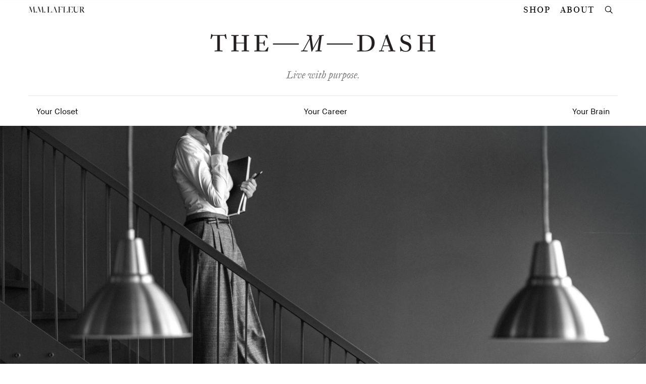

--- FILE ---
content_type: text/html; charset=UTF-8
request_url: https://mdash.mmlafleur.com/going-part-time
body_size: 117685
content:
<!DOCTYPE html>
<html lang="en-US">
    <head>
        <meta charset="UTF-8" />
        <title>When You Love Your Job, But It&#039;s Unmanageable - mDash</title>
        <link rel="stylesheet" type="text/css" href="https://mdash.mmlafleur.com/wp-content/themes/mmlafleur/assets/css/production.css?4fed686a">
        <meta http-equiv="X-UA-Compatible" content="IE=edge">
        <meta name="viewport" content="width=device-width, initial-scale=1.0">
        <meta name="p:domain_verify" content="7d47cbb36d8a429292d3f2476ff5db35">
        <meta name="google-site-verification" content="QLWbJWJT8ke0t4pG3v2v3b5l3d99rB9V4-vmXC5xeWI" />
        <link rel="icon" href="https://mdash.mmlafleur.com/wp-content/themes/mmlafleur/favicon.ico">
        <link rel="apple-touch-icon-precomposed" sizes="180x180" href="https://mdash.mmlafleur.com/wp-content/themes/mmlafleur/favicon-180.png">
        <link rel="apple-touch-icon-precomposed" href="https://mdash.mmlafleur.com/wp-content/themes/mmlafleur/favicon-152.png">
        <meta name="msapplication-TileColor" content="#FFFFFF">
        <meta name="msapplication-TileImage" content="https://mdash.mmlafleur.com/wp-content/themes/mmlafleur/favicon-144.png">
        <script src="//ajax.googleapis.com/ajax/libs/jquery/3.4.0/jquery.min.js"></script>
        <script src="//cdnjs.cloudflare.com/ajax/libs/prototype/1.7.3/prototype.min.js"></script>
        <link rel="profile" href="http://gmpg.org/xfn/11">
        <link rel="pingback" href="https://mdash.mmlafleur.com/xmlrpc.php">
        <meta name='robots' content='index, follow, max-image-preview:large, max-snippet:-1, max-video-preview:-1' />

	<!-- This site is optimized with the Yoast SEO plugin v16.6.1 - https://yoast.com/wordpress/plugins/seo/ -->
	<meta name="description" content="On scaling back when work becomes too much." />
	<link rel="canonical" href="https://mdash.mmlafleur.com/going-part-time/" />
	<meta property="og:locale" content="en_US" />
	<meta property="og:type" content="article" />
	<meta property="og:title" content="When You Love Your Job, But It&#039;s Unmanageable - mDash" />
	<meta property="og:description" content="On scaling back when work becomes too much." />
	<meta property="og:url" content="https://mdash.mmlafleur.com/going-part-time/" />
	<meta property="og:site_name" content="mDash" />
	<meta property="article:published_time" content="2017-01-06T17:26:20+00:00" />
	<meta property="article:modified_time" content="2017-01-30T21:29:42+00:00" />
	<meta property="og:image" content="https://mdash.mmlafleur.com/wp-content/uploads/2017/01/01.05.17-going-part-time-banner.jpg" />
	<meta property="og:image:width" content="2500" />
	<meta property="og:image:height" content="1000" />
	<meta name="twitter:card" content="summary_large_image" />
	<meta name="twitter:label1" content="Written by" />
	<meta name="twitter:data1" content="MM.LaFleur" />
	<meta name="twitter:label2" content="Est. reading time" />
	<meta name="twitter:data2" content="6 minutes" />
	<script type="application/ld+json" class="yoast-schema-graph">{"@context":"https://schema.org","@graph":[{"@type":"WebSite","@id":"https://mdash.mmlafleur.com/#website","url":"https://mdash.mmlafleur.com/","name":"mDash","description":"","potentialAction":[{"@type":"SearchAction","target":{"@type":"EntryPoint","urlTemplate":"https://mdash.mmlafleur.com/?s={search_term_string}"},"query-input":"required name=search_term_string"}],"inLanguage":"en-US"},{"@type":"ImageObject","@id":"https://mdash.mmlafleur.com/going-part-time/#primaryimage","inLanguage":"en-US","url":"https://mdash.mmlafleur.com/wp-content/uploads/2017/01/01.05.17-going-part-time-banner.jpg","contentUrl":"https://mdash.mmlafleur.com/wp-content/uploads/2017/01/01.05.17-going-part-time-banner.jpg","width":2500,"height":1000,"caption":"Going Part Time"},{"@type":"WebPage","@id":"https://mdash.mmlafleur.com/going-part-time/#webpage","url":"https://mdash.mmlafleur.com/going-part-time/","name":"When You Love Your Job, But It's Unmanageable - mDash","isPartOf":{"@id":"https://mdash.mmlafleur.com/#website"},"primaryImageOfPage":{"@id":"https://mdash.mmlafleur.com/going-part-time/#primaryimage"},"datePublished":"2017-01-06T17:26:20+00:00","dateModified":"2017-01-30T21:29:42+00:00","author":{"@id":"https://mdash.mmlafleur.com/#/schema/person/db82d97f27ed22869c6315efd80b9808"},"description":"On scaling back when work becomes too much.","breadcrumb":{"@id":"https://mdash.mmlafleur.com/going-part-time/#breadcrumb"},"inLanguage":"en-US","potentialAction":[{"@type":"ReadAction","target":["https://mdash.mmlafleur.com/going-part-time/"]}]},{"@type":"BreadcrumbList","@id":"https://mdash.mmlafleur.com/going-part-time/#breadcrumb","itemListElement":[{"@type":"ListItem","position":1,"name":"Home","item":"https://mdash.mmlafleur.com/"},{"@type":"ListItem","position":2,"name":"When You Love Your Job, But It&#8217;s Unmanageable"}]},{"@type":"Person","@id":"https://mdash.mmlafleur.com/#/schema/person/db82d97f27ed22869c6315efd80b9808","name":"MM.LaFleur","image":{"@type":"ImageObject","@id":"https://mdash.mmlafleur.com/#personlogo","inLanguage":"en-US","url":"https://secure.gravatar.com/avatar/8e1037120afc1bcdeecc22b058adb9ad?s=96&d=blank&r=g","contentUrl":"https://secure.gravatar.com/avatar/8e1037120afc1bcdeecc22b058adb9ad?s=96&d=blank&r=g","caption":"MM.LaFleur"},"url":"https://mdash.mmlafleur.com/author/mm-lafleur/"}]}</script>
	<!-- / Yoast SEO plugin. -->


<link rel='dns-prefetch' href='//s.w.org' />
<link rel='stylesheet' id='wp-block-library-css'  href='https://mdash.mmlafleur.com/wp-includes/css/dist/block-library/style.min.css?ver=5.7.2' type='text/css' media='all' />
<link rel="https://api.w.org/" href="https://mdash.mmlafleur.com/wp-json/" /><link rel="alternate" type="application/json" href="https://mdash.mmlafleur.com/wp-json/wp/v2/posts/18567" /><meta name="generator" content="WordPress 5.7.2" />
<link rel='shortlink' href='https://mdash.mmlafleur.com/?p=18567' />
<link rel="alternate" type="application/json+oembed" href="https://mdash.mmlafleur.com/wp-json/oembed/1.0/embed?url=https%3A%2F%2Fmdash.mmlafleur.com%2Fgoing-part-time%2F" />
<link rel="alternate" type="text/xml+oembed" href="https://mdash.mmlafleur.com/wp-json/oembed/1.0/embed?url=https%3A%2F%2Fmdash.mmlafleur.com%2Fgoing-part-time%2F&#038;format=xml" />
        <script>
  !function(){var analytics=window.analytics=window.analytics||[];if(!analytics.initialize)if(analytics.invoked)window.console&&console.error&&console.error("Segment snippet included twice.");else{analytics.invoked=!0;analytics.methods=["trackSubmit","trackClick","trackLink","trackForm","pageview","identify","reset","group","track","ready","alias","debug","page","once","off","on","addSourceMiddleware","addIntegrationMiddleware","setAnonymousId","addDestinationMiddleware"];analytics.factory=function(e){return function(){var t=Array.prototype.slice.call(arguments);t.unshift(e);analytics.push(t);return analytics}};for(var e=0;e<analytics.methods.length;e++){var key=analytics.methods[e];analytics[key]=analytics.factory(key)}analytics.load=function(key,e){var t=document.createElement("script");t.type="text/javascript";t.async=!0;t.src="https://cdn.segment.com/analytics.js/v1/" + key + "/analytics.min.js";var n=document.getElementsByTagName("script")[0];n.parentNode.insertBefore(t,n);analytics._loadOptions=e};analytics._writeKey="mLBSfvmG844ALNkSiUgKPwSSbZN5RLHC";analytics.SNIPPET_VERSION="4.13.2";
  analytics.load("mLBSfvmG844ALNkSiUgKPwSSbZN5RLHC");
  analytics.page();
  }}();
</script>
    </head>
<body class="post-template-default single single-post postid-18567 single-format-standard" data-list-type="utilities" data-list-title="When You Love Your Job, But It&#8217;s Unmanageable">
    <a href="#main" class="skipnav">Skip to main content</a>
    <span data-waypoint-target="[data-back-to-top]"
        data-waypoint-reverse
        data-waypoint-offset="-100%">
    </span>
    <span data-waypoint-target="[data-share-mobile]"
        data-waypoint-offset="-40px">
    </span>
    <header class="header-blog">
        <nav>
            <div class="nav-blog">
                <div class="container grid">
                    <ul class="nav-left">
                        <li>
                            <a href="https://mmlafleur.com/" title="M.M.LaFleur" class="svg-gray-darker block center-block">
                                <svg xmlns="http://www.w3.org/2000/svg" width="16.66cm" height="1.74cm" viewBox="0 0 472.25 49.32"><title>M.M.LaFleur Logo</title><path d="M244.61,47.9l-4.48-.3L222.12,0h-.22c-.83,1.87-2.84,3.44-5.83,4l1.27,3.58-14.5,40-4.71.3v.6c2.17-.07,3.14-.22,5.68-.22,2.24,0,5,.15,7.92.22v-.6l-8.29-.3,6.65-18.38h15.39l7,18.38-6.72.3v.6c2.91-.07,4.85-.22,10.53-.22s4.71.15,8.37.22Zm-34.3-19.28L214.57,17c1.12-3.22,2.92-8.52,3.07-8.75.15.53,2.16,5.83,4.7,12.48l2.92,7.85Z" fill="#231f20"/><path d="M194.77,48.43l2.46-13.16h-.44l-7.33,10.09c-1.79,2.32-2.09,2.47-5.9,2.47h-5l-7.25-.23V15.39c0-4.55.15-13.52.15-13.52l7.63-.3V1c-2.92.08-5.83.3-11.51.3S159,1.05,156.06,1v.6l7.62.3s.15,9,.15,13.52V34.08c0,4.56-.15,13.52-.15,13.52l-7.62.3v.6c2.91-.07,5.83-.22,11.51-.22C172.13,48.28,194.77,48.43,194.77,48.43Z" fill="#231f20"/><path d="M60.17,47.6H54.55L49.25,1.94,55,1.12,54.93.6c-5.31.67-9.72,1-16.59,1.42v.52l4-.07-9,27.35c-1,3-2.54,7.47-2.54,7.47h-.23S28.25,30.94,27,27.65L17.56,2.39l3.07.23L20.7,2A154.06,154.06,0,0,1,4.71.6l-.08.52,4.79.67L12,8.29,6.28,47.6,0,48v.52c2.17-.07,3.89-.22,6.43-.22,2.24,0,6.2.15,9.11.22V48L7,47.6l4-28c.6-4.33,1.42-10.31,1.42-10.31h.08s3,8.29,4.7,12.85l9.94,26.6h.45L38.19,17.19c1.27-3.81,4.18-13.38,4.18-13.38h.08s.67,7.77,1.19,12.7L46.93,47.6l-7.4.38v.45c2.47-.15,6.73-.23,10.91-.23,1.55,0,5.25,0,9.77,0" fill="#231f20"/><path d="M131.8,47.6h-5.61L120.88,1.94l5.76-.82L126.56.6c-5.3.67-9.71,1-16.59,1.42v.52l4-.07-9,27.35c-1,3-2.54,7.47-2.54,7.47h-.23s-2.32-6.35-3.59-9.64L89.2,2.39l3.06.23.08-.6A153.81,153.81,0,0,1,76.35.6l-.08.52,4.78.67,2.54,6.5L77.91,47.6,71.64,48v.52c2.16-.07,3.88-.22,6.42-.22,2.25,0,6.21.15,9.12.22V48l-8.59-.38,4-28C83.14,15.25,84,9.27,84,9.27H84s3,8.29,4.71,12.85l9.94,26.6h.45l10.68-31.53C111.09,13.38,114,3.81,114,3.81h.07s.68,7.77,1.2,12.7l3.29,31.09-7.4.38v.45c2.47-.15,6.72-.23,10.91-.23,1.55,0,5.25,0,9.76,0" fill="#231f20"/><circle cx="138.08" cy="44.99" r="4.33" fill="#231f20"/><circle cx="66.35" cy="44.99" r="4.33" fill="#231f20"/><path d="M472.1,48c-4.33,0-7.7-5.83-10.91-10.84L459,33.63c-3.59-5.61-5.23-7.55-8.45-9v-.08c6.36-.52,12.78-3.66,12.78-11.81a10,10,0,0,0-3-7.69c-3.22-3.07-8.23-3.81-13.76-3.81l-9.26.07c-5.61,0-8.52-.22-11.36-.3v.6l7.62.3s.15,9,.15,13.52V34.08c0,4.55-.15,13.52-.15,13.52l-7.62.3v.6c2.91-.07,5.83-.3,11.51-.3s8.59.23,11.51.3v-.6l-7.63-.3s-.15-9-.15-13.52V24.81c4,.67,7.18,5.38,10.61,10.91l1.65,2.69c5,8.3,6,8.89,7.32,10h11.51V48ZM442.88,24.44h-1.72V1.87s1.65-.08,4.49-.08c5.23,0,9.64,2.84,9.64,11.14,0,3.66-.67,6.65-2.47,8.59S448.56,24.44,442.88,24.44Z" fill="#231f20"/><path d="M270.47,1.2H258.36c-5.68,0-8.59-.15-11.5-.23v.6l7.62.3s.15,9,.15,13.52V34.08c0,4.56-.15,13.52-.15,13.52l-7.62.3v.6c2.91-.07,5.82-.3,11.5-.3s9.79.23,12.71.3v-.6l-8.82-.3s-.15-9-.15-13.52V24.66h15.69l.3,7.77h.53c-.15-2.91-.23-5.38-.23-8.07s.08-5.08.23-8h-.53l-.3,7.77H262.1V1.72h11.36c3.44,0,4.11.6,6,2.76l6.65,8.45h.37l-2-11.81S277.35,1.2,270.47,1.2Z" fill="#231f20"/><path d="M365,45.36c-1.8,2.32-2.09,2.47-5.9,2.47h-5.46l-7.25-.23V24.66h15l.3,7.77h.52c-.15-2.91-.22-5.38-.22-8.07s.07-5.08.22-8h-.52l-.3,7.77h-15V1.72h11.36c3.44,0,4.11.6,6,2.76l6.65,8.45h.37l-2-11.81s-7.1.08-14,.08H342.62c-5.68,0-8.59-.15-11.5-.23v.6l7.62.3s.15,9,.15,13.52V34.08c0,4.56-.15,13.52-.15,13.52l-7.62.3v.6c2.91-.07,5.82-.22,11.5-.22,4.56,0,27.51.15,27.51.15l2.16-12.19h-.45Z" fill="#231f20"/><path d="M407.79,1v.6l8,.37V28.32c0,6.58-1.12,10.32-3.66,12.93-2.17,2.32-6.42,3.51-10.76,3.51-4.18,0-7.17-1.19-9.19-3.21-2.62-2.62-3.66-6.2-3.66-12.55V15.39c0-4.55.15-13.52.15-13.52l7.62-.3V1c-2.92.08-5.83.3-11.51.3s-8.59-.22-11.51-.3v.6l7.63.3s.14,9,.14,13.52V29c0,8.37,1.35,12.4,4.56,15.76,2.84,2.92,7.1,4.56,13.68,4.56,5.68,0,9.56-1.57,12.4-4.33,3.29-3.29,4.71-7.85,4.71-15.32V1.94l7.33-.37V1c-2.92.15-4.26.3-7.63.3S410.7,1.12,407.79,1Z" fill="#231f20"/><path d="M322.23,45.36c-1.79,2.32-2.09,2.47-5.9,2.47h-5l-7.24-.23V15.39c0-4.55.14-13.52.14-13.52l7.63-.3V1c-2.92.08-5.83.3-11.51.3s-8.59-.22-11.51-.3v.6l7.62.3s.15,9,.15,13.52V34.08c0,4.56-.15,13.52-.15,13.52l-7.62.3v.6c2.92-.07,5.83-.22,11.51-.22,4.56,0,27.2.15,27.2.15L330,35.27h-.45Z" fill="#231f20"/></svg>
                            </a>
                        </li>
                    </ul>
                    <ul class="nav-right list-inline">
                        <li class="hidden-s">
                            <a class="plain-link" href="https://mmlafleur.com?utm_source=mdash&utm_medium=header">Shop</a>
                        </li>
                        <li class="hidden-s">
                            <a class="plain-link" href="/about/">About</a>
                        </li>
                        <li class="hidden-s">
                            <button data-launch-modal="#mdash-search-bar" class="search-button no-padding-top no-padding-bottom">
                                <span class="icon-search"></span>
                                <span class="screen-reader-only">Search</span>
                            </button>
                        </li>
                        <li class="visible-s">
                            <a class="dropdown-toggle no-underline" data-dropdown-toggle="#blog-menu">Menu<span class="icon-menu"></span></a>
                            <ul class="dropdown dropdown-right small no-margin-bottom block-link-list" id="blog-menu" data-dropdown>
                                <li class="visible-s"><a href="https://mmlafleur.com?utm_source=mdash&utm_medium=header">Shop</a></li>
                                <li class="visible-s"><a href="/about/">About</a></li>
                                <li class="visible-xxs divider"></li>
                                <li id="menu-item-118187" class="menu-item menu-item-type-taxonomy menu-item-object-category menu-item-118187"><a href="https://mdash.mmlafleur.com/category/your-closet/">Your Closet</a></li>
<li id="menu-item-118186" class="menu-item menu-item-type-taxonomy menu-item-object-category menu-item-118186"><a href="https://mdash.mmlafleur.com/category/your-career/">Your Career</a></li>
<li id="menu-item-118188" class="menu-item menu-item-type-taxonomy menu-item-object-category menu-item-118188"><a href="https://mdash.mmlafleur.com/category/your-brain/">Your Brain</a></li>
                            </ul>
                        </li>
                    </ul>
                    <div class="nav-search visible-s padding-left-half">
                        <button data-launch-modal="#mdash-search-bar" class="no-padding-top no-padding-bottom">
                            <span class="icon-search"></span>
                            <span class="screen-reader-only">Search</span>
                        </button>
                    </div>
                    <div class="modal modal-bg-dark" id="mdash-search-bar">
                        <div class="container-m padding-top-double">
                            <form role="search" method="get" id="searchform" class="searchform" action="https://mdash.mmlafleur.com/">
				<div>
					<label class="screen-reader-text" for="s">Search for:</label>
					<input type="text" value="" name="s" id="s" />
					<input type="submit" id="searchsubmit" value="Search" />
				</div>
			</form>                        </div>
                        <button type="button" class="modal-close icon-ex" data-modal-close>
                            <span class="screen-reader-only">Close</span>
                        </button>
                    </div>
                </div>
            </div>
        </nav>
        <div class="container center">
            <a class="m-dash-link" href="/">
                <img src="https://mdash.mmlafleur.com/wp-content/themes/mmlafleur/assets/logo/m-dash.png" alt="The M Dash">
            </a>
            <h2 class="text-gray m-dash-subtitle">
                <em>Live with purpose.</em>
            </h2>
                            <hr class="hidden-s hr-skinny">
                <div class="margin-bottom-quarter">
                    <div class="nav-categories-blog hidden-s">
                        <ul class="h3 no-margin-bottom">
                            <li class="menu-item menu-item-type-taxonomy menu-item-object-category menu-item-118187"><a href="https://mdash.mmlafleur.com/category/your-closet/">Your Closet</a></li>
<li class="menu-item menu-item-type-taxonomy menu-item-object-category menu-item-118186"><a href="https://mdash.mmlafleur.com/category/your-career/">Your Career</a></li>
<li class="menu-item menu-item-type-taxonomy menu-item-object-category menu-item-118188"><a href="https://mdash.mmlafleur.com/category/your-brain/">Your Brain</a></li>
                        </ul>
                    </div>
                                    </div>
                    </div>
    </header>
    <div class="dropdown dropdown-full hidden-xs" id="shop-menu" data-dropdown data-nav-top="Shop">
    <div class="container">
        <div class="grid plain-link small">
            
        <div class="grid-2-3-xs margin-bottom-half">
            <div class="grid">
                
                <a href="https://mmlafleur.com/collections/spring-collection-magic-hour?utm_source=mdash&utm_medium=menu&utm_campaign=february_new_arrivals" class="grid-1-3-xs margin-bottom-half padding-right-double modal-mega-menu" data-nav-clicks="" data-nav-element="img" data-nav-cat="Spring Collection">
                    <p class="no-margin-bottom underline">
                        <strong>Spring Collection</strong>
                    </p>
                    <div class="hidden-xs margin-bottom-quarter margin-top-quarter mega-menu-image"><img width="600" height="900" src="#" class="lazyload hidden-xs" alt="" loading="lazy" srcset="https://mdash.mmlafleur.com/wp-content/uploads/2025/02/04164606/MMLF_SS25_ST_L08_066.jpg 600w, https://mdash.mmlafleur.com/wp-content/uploads/2025/02/04164606/MMLF_SS25_ST_L08_066-400x600.jpg 400w" data-srcset="https://mdash.mmlafleur.com/wp-content/uploads/2025/02/04164606/MMLF_SS25_ST_L08_066.jpg 600w, https://mdash.mmlafleur.com/wp-content/uploads/2025/02/04164606/MMLF_SS25_ST_L08_066-400x600.jpg 400w" data-width="200" sizes="(max-width: 600px) 100vw, 600px" /></div>
                    <p class="margin-top-quarter no-margin-bottom line-height-small">
                        <small>Welcome to Magic Hour.</small>
                    </p>
                </a>
            
                <a href="https://mmlafleur.com/pages/bento?utm_source=mdash&utm_medium=menu&utm_campaign=bento#/hk-entry-widget-open" class="grid-1-3-xs margin-bottom-half padding-right-double modal-mega-menu" data-nav-clicks="" data-nav-element="img" data-nav-cat="BENTO®">
                    <p class="no-margin-bottom underline">
                        <strong>BENTO®</strong>
                    </p>
                    <div class="hidden-xs margin-bottom-quarter margin-top-quarter mega-menu-image"><img width="600" height="900" src="#" class="lazyload hidden-xs" alt="" loading="lazy" srcset="https://mdash.mmlafleur.com/wp-content/uploads/2024/09/18090245/091324-Bento-megamenu-25tile.jpg 600w, https://mdash.mmlafleur.com/wp-content/uploads/2024/09/18090245/091324-Bento-megamenu-25tile-400x600.jpg 400w" data-srcset="https://mdash.mmlafleur.com/wp-content/uploads/2024/09/18090245/091324-Bento-megamenu-25tile.jpg 600w, https://mdash.mmlafleur.com/wp-content/uploads/2024/09/18090245/091324-Bento-megamenu-25tile-400x600.jpg 400w" data-width="200" sizes="(max-width: 600px) 100vw, 600px" /></div>
                    <p class="margin-top-quarter no-margin-bottom line-height-small">
                        <small>Personalized Recommendations</small>
                    </p>
                </a>
            
                <a href="" class="grid-1-3-xs margin-bottom-half padding-right-double modal-mega-menu" data-nav-clicks="" data-nav-element="img" data-nav-cat="">
                    <p class="no-margin-bottom underline">
                        <strong></strong>
                    </p>
                    <div class="hidden-xs margin-bottom-quarter margin-top-quarter mega-menu-image"></div>
                    <p class="margin-top-quarter no-margin-bottom line-height-small">
                        <small></small>
                    </p>
                </a>
            
            </div>
        </div>
        <div class="grid-1-3-xs">
            <div class="grid">
                <ul class="grid-1-2 no-margin-bottom" data-nav-cat="Categories">
                    <li class="margin-bottom-quarter">
                        <strong>Categories</strong>
                    </li>
                    
                    <li>
                        <a href="https://mmlafleur.com/collections/dresses" data-nav-clicks="" data-nav-element="txt" data-nav-sub="Dresses">
                            Dresses
                        </a>
                    </li>
                
                    <li>
                        <a href="https://mmlafleur.com/collections/tops" data-nav-clicks="" data-nav-element="txt" data-nav-sub="Tops">
                            Tops
                        </a>
                    </li>
                
                    <li>
                        <a href="https://mmlafleur.com/shop/category/the-m-m-t-shirts?utm_source=mdash&utm_medium=list" data-nav-clicks="" data-nav-element="txt" data-nav-sub="T-Shirts">
                            T-Shirts
                        </a>
                    </li>
                
                    <li>
                        <a href="https://mmlafleur.com/collections/pants" data-nav-clicks="" data-nav-element="txt" data-nav-sub="Pants">
                            Pants
                        </a>
                    </li>
                
                    <li>
                        <a href="https://mmlafleur.com/collections/jackets" data-nav-clicks="" data-nav-element="txt" data-nav-sub="Jackets">
                            Jackets
                        </a>
                    </li>
                
                    <li>
                        <a href="https://mmlafleur.com/collections/knitwear" data-nav-clicks="" data-nav-element="txt" data-nav-sub="Knitwear">
                            Knitwear
                        </a>
                    </li>
                
                    <li>
                        <a href="https://mmlafleur.com/collections/skirts" data-nav-clicks="" data-nav-element="txt" data-nav-sub="Skirts">
                            Skirts
                        </a>
                    </li>
                
                    <li>
                        <a href="https://mmlafleur.com/collections/suiting" data-nav-clicks="" data-nav-element="txt" data-nav-sub="Suiting">
                            Suiting
                        </a>
                    </li>
                
                    <li>
                        <a href="https://mmlafleur.com/shop/category/shoes?utm_source=mdash&utm_medium=list" data-nav-clicks="" data-nav-element="txt" data-nav-sub="Shoes">
                            Shoes
                        </a>
                    </li>
                
                    <li>
                        <a href="https://mmlafleur.com/shop/category/jewelry?utm_source=mdash&utm_medium=list" data-nav-clicks="" data-nav-element="txt" data-nav-sub="Jewelry">
                            Jewelry
                        </a>
                    </li>
                
                    <li>
                        <a href="https://mmlafleur.com/collections/accessories" data-nav-clicks="" data-nav-element="txt" data-nav-sub="Accessories">
                            Accessories
                        </a>
                    </li>
                
                    <li>
                        <a href="https://mmlafleur.com/products/e-gift-card" data-nav-clicks="" data-nav-element="txt" data-nav-sub="Gift Cards">
                            Gift Cards
                        </a>
                    </li>
                
                </ul>
                <ul class="grid-1-2 no-margin-bottom" data-nav-cat="Features">
                    <li class="margin-bottom-quarter">
                        <strong>Features</strong>
                    </li>
                    
                    <li>
                        <a href="https://mmlafleur.com/collections/bestsellers?utm_source=mdash&utm_medium=list" data-nav-clicks="" data-nav-element="txt" data-nav-sub="Bestsellers">
                            Bestsellers
                        </a>
                    </li>
                
                    <li>
                        <a href="https://mmlafleur.com/pages/quintessentials?utm_source=mdash&utm_medium=list" data-nav-clicks="" data-nav-element="txt" data-nav-sub="Quintessentials">
                            Quintessentials
                        </a>
                    </li>
                
                    <li>
                        <a href="https://mmlafleur.com/shop/category/travel-friendly?utm_source=mdash&utm_medium=list" data-nav-clicks="" data-nav-element="txt" data-nav-sub="Travel-friendly">
                            Travel-friendly
                        </a>
                    </li>
                
                    <li>
                        <a href="https://mmlafleur.com/shop/category/back-in-stock?utm_source=mdash&utm_medium=list" data-nav-clicks="" data-nav-element="txt" data-nav-sub="Back in Stock">
                            Back in Stock
                        </a>
                    </li>
                
                    <li>
                        <a href="https://mmlafleur.com/shop/category/power-casual?utm_source=mdash&utm_medium=list" data-nav-clicks="" data-nav-element="txt" data-nav-sub="Power Casual™">
                            Power Casual™
                        </a>
                    </li>
                
                    <li>
                        <a href="https://mmlafleur.com/shop/category/essentials?utm_source=mdash&utm_medium=list" data-nav-clicks="" data-nav-element="txt" data-nav-sub="Essentials">
                            Essentials
                        </a>
                    </li>
                
                    <li>
                        <a href="https://mmlafleur.com/shop/category/petite-friendly-styles?utm_source=mdash&utm_medium=list" data-nav-clicks="" data-nav-element="txt" data-nav-sub="Petite-friendly">
                            Petite-friendly
                        </a>
                    </li>
                
                    <li>
                        <a href="https://mmlafleur.archiveresale.co/?referrer=mmlafleur.com&cta=buy" data-nav-clicks="" data-nav-element="txt" data-nav-sub="Second Act Resale">
                            Second Act Resale
                        </a>
                    </li>
                
                    <li class="search margin-top-half">
                        <button type="button"
                            class="search-button no-underline"
                            data-launch-modal="#search-bar"
                            data-nav-clicks
                            data-nav-element="txt"
                            data-nav-sub="Search">
                            <span class="icon-search"></span>
                            <span>Search</span>
                        </button>
                    </li>
                </ul>
            </div>
        </div>
            </div>
    </div>
</div>

<div class="modal modal-dropdown visible-xs" id="shop-menu-modal" data-nav-top="Shop">
    <div class="modal-inner padding-bottom-triple">
        <button type="button" class="modal-close icon-ex" data-modal-close></button>
        <div class="margin-bottom-half">
            <a class="h1 no-underline" href="/shop">Shop</a><br>
        </div>
        <a class="text-gray" href="/shop">Visit Shop Home</a>
        <div class="grid plain-link margin-top">
            
        <div class="grid-2-3-xs margin-bottom-half">
            <div class="grid">
                
                <a href="https://mmlafleur.com/collections/spring-collection-magic-hour?utm_source=mdash&utm_medium=menu&utm_campaign=february_new_arrivals" class="grid-1-3-xs margin-bottom-half padding-right-double modal-mega-menu" data-nav-clicks="" data-nav-element="img" data-nav-cat="Spring Collection">
                    <p class="no-margin-bottom underline">
                        <strong>Spring Collection</strong>
                    </p>
                    <div class="hidden-xs margin-bottom-quarter margin-top-quarter mega-menu-image"><img width="600" height="900" src="#" class="lazyload hidden-xs" alt="" loading="lazy" srcset="https://mdash.mmlafleur.com/wp-content/uploads/2025/02/04164606/MMLF_SS25_ST_L08_066.jpg 600w, https://mdash.mmlafleur.com/wp-content/uploads/2025/02/04164606/MMLF_SS25_ST_L08_066-400x600.jpg 400w" data-srcset="https://mdash.mmlafleur.com/wp-content/uploads/2025/02/04164606/MMLF_SS25_ST_L08_066.jpg 600w, https://mdash.mmlafleur.com/wp-content/uploads/2025/02/04164606/MMLF_SS25_ST_L08_066-400x600.jpg 400w" data-width="200" sizes="(max-width: 600px) 100vw, 600px" /></div>
                    <p class="margin-top-quarter no-margin-bottom line-height-small">
                        <small>Welcome to Magic Hour.</small>
                    </p>
                </a>
            
                <a href="https://mmlafleur.com/pages/bento?utm_source=mdash&utm_medium=menu&utm_campaign=bento#/hk-entry-widget-open" class="grid-1-3-xs margin-bottom-half padding-right-double modal-mega-menu" data-nav-clicks="" data-nav-element="img" data-nav-cat="BENTO®">
                    <p class="no-margin-bottom underline">
                        <strong>BENTO®</strong>
                    </p>
                    <div class="hidden-xs margin-bottom-quarter margin-top-quarter mega-menu-image"><img width="600" height="900" src="#" class="lazyload hidden-xs" alt="" loading="lazy" srcset="https://mdash.mmlafleur.com/wp-content/uploads/2024/09/18090245/091324-Bento-megamenu-25tile.jpg 600w, https://mdash.mmlafleur.com/wp-content/uploads/2024/09/18090245/091324-Bento-megamenu-25tile-400x600.jpg 400w" data-srcset="https://mdash.mmlafleur.com/wp-content/uploads/2024/09/18090245/091324-Bento-megamenu-25tile.jpg 600w, https://mdash.mmlafleur.com/wp-content/uploads/2024/09/18090245/091324-Bento-megamenu-25tile-400x600.jpg 400w" data-width="200" sizes="(max-width: 600px) 100vw, 600px" /></div>
                    <p class="margin-top-quarter no-margin-bottom line-height-small">
                        <small>Personalized Recommendations</small>
                    </p>
                </a>
            
                <a href="" class="grid-1-3-xs margin-bottom-half padding-right-double modal-mega-menu" data-nav-clicks="" data-nav-element="img" data-nav-cat="">
                    <p class="no-margin-bottom underline">
                        <strong></strong>
                    </p>
                    <div class="hidden-xs margin-bottom-quarter margin-top-quarter mega-menu-image"></div>
                    <p class="margin-top-quarter no-margin-bottom line-height-small">
                        <small></small>
                    </p>
                </a>
            
            </div>
        </div>
        <div class="grid-1-3-xs">
            <div class="grid">
                <ul class="grid-1-2 no-margin-bottom" data-nav-cat="Categories">
                    <li class="margin-bottom-quarter">
                        <strong>Categories</strong>
                    </li>
                    
                    <li>
                        <a href="https://mmlafleur.com/collections/dresses" data-nav-clicks="" data-nav-element="txt" data-nav-sub="Dresses">
                            Dresses
                        </a>
                    </li>
                
                    <li>
                        <a href="https://mmlafleur.com/collections/tops" data-nav-clicks="" data-nav-element="txt" data-nav-sub="Tops">
                            Tops
                        </a>
                    </li>
                
                    <li>
                        <a href="https://mmlafleur.com/shop/category/the-m-m-t-shirts?utm_source=mdash&utm_medium=list" data-nav-clicks="" data-nav-element="txt" data-nav-sub="T-Shirts">
                            T-Shirts
                        </a>
                    </li>
                
                    <li>
                        <a href="https://mmlafleur.com/collections/pants" data-nav-clicks="" data-nav-element="txt" data-nav-sub="Pants">
                            Pants
                        </a>
                    </li>
                
                    <li>
                        <a href="https://mmlafleur.com/collections/jackets" data-nav-clicks="" data-nav-element="txt" data-nav-sub="Jackets">
                            Jackets
                        </a>
                    </li>
                
                    <li>
                        <a href="https://mmlafleur.com/collections/knitwear" data-nav-clicks="" data-nav-element="txt" data-nav-sub="Knitwear">
                            Knitwear
                        </a>
                    </li>
                
                    <li>
                        <a href="https://mmlafleur.com/collections/skirts" data-nav-clicks="" data-nav-element="txt" data-nav-sub="Skirts">
                            Skirts
                        </a>
                    </li>
                
                    <li>
                        <a href="https://mmlafleur.com/collections/suiting" data-nav-clicks="" data-nav-element="txt" data-nav-sub="Suiting">
                            Suiting
                        </a>
                    </li>
                
                    <li>
                        <a href="https://mmlafleur.com/shop/category/shoes?utm_source=mdash&utm_medium=list" data-nav-clicks="" data-nav-element="txt" data-nav-sub="Shoes">
                            Shoes
                        </a>
                    </li>
                
                    <li>
                        <a href="https://mmlafleur.com/shop/category/jewelry?utm_source=mdash&utm_medium=list" data-nav-clicks="" data-nav-element="txt" data-nav-sub="Jewelry">
                            Jewelry
                        </a>
                    </li>
                
                    <li>
                        <a href="https://mmlafleur.com/collections/accessories" data-nav-clicks="" data-nav-element="txt" data-nav-sub="Accessories">
                            Accessories
                        </a>
                    </li>
                
                    <li>
                        <a href="https://mmlafleur.com/products/e-gift-card" data-nav-clicks="" data-nav-element="txt" data-nav-sub="Gift Cards">
                            Gift Cards
                        </a>
                    </li>
                
                </ul>
                <ul class="grid-1-2 no-margin-bottom" data-nav-cat="Features">
                    <li class="margin-bottom-quarter">
                        <strong>Features</strong>
                    </li>
                    
                    <li>
                        <a href="https://mmlafleur.com/collections/bestsellers?utm_source=mdash&utm_medium=list" data-nav-clicks="" data-nav-element="txt" data-nav-sub="Bestsellers">
                            Bestsellers
                        </a>
                    </li>
                
                    <li>
                        <a href="https://mmlafleur.com/pages/quintessentials?utm_source=mdash&utm_medium=list" data-nav-clicks="" data-nav-element="txt" data-nav-sub="Quintessentials">
                            Quintessentials
                        </a>
                    </li>
                
                    <li>
                        <a href="https://mmlafleur.com/shop/category/travel-friendly?utm_source=mdash&utm_medium=list" data-nav-clicks="" data-nav-element="txt" data-nav-sub="Travel-friendly">
                            Travel-friendly
                        </a>
                    </li>
                
                    <li>
                        <a href="https://mmlafleur.com/shop/category/back-in-stock?utm_source=mdash&utm_medium=list" data-nav-clicks="" data-nav-element="txt" data-nav-sub="Back in Stock">
                            Back in Stock
                        </a>
                    </li>
                
                    <li>
                        <a href="https://mmlafleur.com/shop/category/power-casual?utm_source=mdash&utm_medium=list" data-nav-clicks="" data-nav-element="txt" data-nav-sub="Power Casual™">
                            Power Casual™
                        </a>
                    </li>
                
                    <li>
                        <a href="https://mmlafleur.com/shop/category/essentials?utm_source=mdash&utm_medium=list" data-nav-clicks="" data-nav-element="txt" data-nav-sub="Essentials">
                            Essentials
                        </a>
                    </li>
                
                    <li>
                        <a href="https://mmlafleur.com/shop/category/petite-friendly-styles?utm_source=mdash&utm_medium=list" data-nav-clicks="" data-nav-element="txt" data-nav-sub="Petite-friendly">
                            Petite-friendly
                        </a>
                    </li>
                
                    <li>
                        <a href="https://mmlafleur.archiveresale.co/?referrer=mmlafleur.com&cta=buy" data-nav-clicks="" data-nav-element="txt" data-nav-sub="Second Act Resale">
                            Second Act Resale
                        </a>
                    </li>
                
                    <li class="search margin-top-half">
                        <button type="button"
                            class="search-button no-underline"
                            data-launch-modal="#search-bar"
                            data-nav-clicks
                            data-nav-element="txt"
                            data-nav-sub="Search">
                            <span class="icon-search"></span>
                            <span>Search</span>
                        </button>
                    </li>
                </ul>
            </div>
        </div>
            </div>
    </div>
    <button type="button" class="modal-close-fixed-bottom icon-ex" data-modal-close></button>
</div>

<div class="dropdown dropdown-full hidden-xs" id="locations-menu" data-dropdown data-nav-top="Locations">
    <div class="container">
        <div class="grid grid-center small plain-link">
            
        <div class="grid-2-3-xs margin-bottom-half">
            <div class="grid">
                
                <a href="https://mmlafleur.com/pages/locations?utm_source=mdash&utm_medium=menu&utm_campaign=locations" class="grid-1-2-xs margin-bottom-half padding-right-double modal-mega-menu" data-nav-clicks="" data-nav-element="img" data-nav-cat="In-Person Shopping">
                    <p class="no-margin-bottom underline">
                        <strong>In-Person Shopping</strong>
                    </p>
                    <div class="hidden-xs margin-bottom-quarter margin-top-quarter mega-menu-image"><img width="600" height="900" src="#" class="lazyload hidden-xs" alt="" loading="lazy" srcset="https://mdash.mmlafleur.com/wp-content/uploads/2024/09/03113403/InPersonShopping-25tile.jpg 600w, https://mdash.mmlafleur.com/wp-content/uploads/2024/09/03113403/InPersonShopping-25tile-400x600.jpg 400w" data-srcset="https://mdash.mmlafleur.com/wp-content/uploads/2024/09/03113403/InPersonShopping-25tile.jpg 600w, https://mdash.mmlafleur.com/wp-content/uploads/2024/09/03113403/InPersonShopping-25tile-400x600.jpg 400w" data-width="200" sizes="(max-width: 600px) 100vw, 600px" /></div>
                    <p class="margin-top-quarter no-margin-bottom line-height-small">
                        <small>Visit us in New York, Boston, D.C., Chicago, or Philadelphia.</small>
                    </p>
                </a>
            
                <a href="https://mmlafleur.com/pages/book-virtual-appointments?utm_source=mdash&utm_medium=menu&utm_campaign=va" class="grid-1-2-xs margin-bottom-half padding-right-double modal-mega-menu" data-nav-clicks="" data-nav-element="img" data-nav-cat="Virtual Appointments">
                    <p class="no-margin-bottom underline">
                        <strong>Virtual Appointments</strong>
                    </p>
                    <div class="hidden-xs margin-bottom-quarter margin-top-quarter mega-menu-image"><img width="600" height="900" src="#" class="lazyload hidden-xs" alt="" loading="lazy" srcset="https://mdash.mmlafleur.com/wp-content/uploads/2024/02/05161844/101722-Virtual-Megamenu-25tile.jpg 600w, https://mdash.mmlafleur.com/wp-content/uploads/2024/02/05161844/101722-Virtual-Megamenu-25tile-400x600.jpg 400w" data-srcset="https://mdash.mmlafleur.com/wp-content/uploads/2024/02/05161844/101722-Virtual-Megamenu-25tile.jpg 600w, https://mdash.mmlafleur.com/wp-content/uploads/2024/02/05161844/101722-Virtual-Megamenu-25tile-400x600.jpg 400w" data-width="200" sizes="(max-width: 600px) 100vw, 600px" /></div>
                    <p class="margin-top-quarter no-margin-bottom line-height-small">
                        <small>Shop with a stylist virtually.</small>
                    </p>
                </a>
            
            </div>
        </div>
        <div class="content-break no-margin-top margin-bottom visible-xs"></div>
        <div class="grid-1-3-xs">
            <div class="grid">
                <ul class="grid-1-2 no-margin-bottom" data-nav-cat="Showrooms">
                    <li class="margin-bottom-quarter">
                        <strong>Stores</strong>
                    </li>
                    
                    <li>
                        <a href="https://mmlafleur.com/pages/bryant-park-appointments?utm_source=mdash&utm_medium=list" data-nav-clicks="" data-nav-element="txt" data-nav-sub="NYC: Bryant Park">
                            NYC: Bryant Park
                        </a>
                    </li>
                
                    <li>
                        <a href="https://mmlafleur.com/pages/upper-west-side?utm_source=mdash&utm_medium=list" data-nav-clicks="" data-nav-element="txt" data-nav-sub="NYC: Upper West Side">
                            NYC: Upper West Side
                        </a>
                    </li>
                
                    <li>
                        <a href="https://mmlafleur.com/pages/georgetown?utm_source=mdash&utm_medium=menu&utm_campaign=georgetown+location" data-nav-clicks="" data-nav-element="txt" data-nav-sub="DC: Georgetown">
                            DC: Georgetown
                        </a>
                    </li>
                
                    <li>
                        <a href="https://mmlafleur.com/pages/dc-appointments?utm_source=mdash&utm_medium=list" data-nav-clicks="" data-nav-element="txt" data-nav-sub="DC: Downtown">
                            DC: Downtown
                        </a>
                    </li>
                
                    <li>
                        <a href="https://mmlafleur.com/pages/chicago?utm_source=mdash&utm_medium=list" data-nav-clicks="" data-nav-element="txt" data-nav-sub="Chicago: River North">
                            Chicago: River North
                        </a>
                    </li>
                
                    <li>
                        <a href="https://mmlafleur.com/pages/boston?utm_source=mdash&utm_medium=list" data-nav-clicks="" data-nav-element="txt" data-nav-sub="Boston: Back Bay">
                            Boston: Back Bay
                        </a>
                    </li>
                
                    <li>
                        <a href="https://mmlafleur.com/pages/chestnut-hill?utm_source=mdash&utm_medium=menu&utm_campaign=boston+chestnut+hill+location" data-nav-clicks="" data-nav-element="txt" data-nav-sub="Boston: Chestnut Hill">
                            Boston: Chestnut Hill
                        </a>
                    </li>
                
                    <li>
                        <a href="https://mmlafleur.com/pages/philadelphia?utm_source=mdash&utm_medium=menu&utm_campaign=philadelphia+location" data-nav-clicks="" data-nav-element="txt" data-nav-sub="Philadelphia">
                            Philadelphia
                        </a>
                    </li>
                
                    <li>
                        <a href="https://mmlafleur.com/pages/book-virtual-appointments?utm_source=mdash&utm_medium=list" data-nav-clicks="" data-nav-element="txt" data-nav-sub="Virtual Appointments">
                            Virtual Appointments
                        </a>
                    </li>
                
                </ul>
                <ul class="grid-1-2 no-margin-bottom" data-nav-cat="Pop-ups">
                    <li class="margin-bottom-quarter">
                        <strong>Pop-ups</strong>
                    </li>
                    
                </ul>
            </div>
        </div>
            </div>
    </div>
</div>

<div class="modal modal-dropdown visible-xs" id="locations-menu-modal" data-nav-top="Stores">
    <div class="modal-inner padding-bottom-triple">
        <button type="button" class="modal-close icon-ex" data-modal-close></button>
        <div class="h1">Stores</div>
        <div class="grid plain-link margin-top-half">
            
        <div class="grid-2-3-xs margin-bottom-half">
            <div class="grid">
                
                <a href="https://mmlafleur.com/pages/locations?utm_source=mdash&utm_medium=menu&utm_campaign=locations" class="grid-1-2-xs margin-bottom-half padding-right-double modal-mega-menu" data-nav-clicks="" data-nav-element="img" data-nav-cat="In-Person Shopping">
                    <p class="no-margin-bottom underline">
                        <strong>In-Person Shopping</strong>
                    </p>
                    <div class="hidden-xs margin-bottom-quarter margin-top-quarter mega-menu-image"><img width="600" height="900" src="#" class="lazyload hidden-xs" alt="" loading="lazy" srcset="https://mdash.mmlafleur.com/wp-content/uploads/2024/09/03113403/InPersonShopping-25tile.jpg 600w, https://mdash.mmlafleur.com/wp-content/uploads/2024/09/03113403/InPersonShopping-25tile-400x600.jpg 400w" data-srcset="https://mdash.mmlafleur.com/wp-content/uploads/2024/09/03113403/InPersonShopping-25tile.jpg 600w, https://mdash.mmlafleur.com/wp-content/uploads/2024/09/03113403/InPersonShopping-25tile-400x600.jpg 400w" data-width="200" sizes="(max-width: 600px) 100vw, 600px" /></div>
                    <p class="margin-top-quarter no-margin-bottom line-height-small">
                        <small>Visit us in New York, Boston, D.C., Chicago, or Philadelphia.</small>
                    </p>
                </a>
            
                <a href="https://mmlafleur.com/pages/book-virtual-appointments?utm_source=mdash&utm_medium=menu&utm_campaign=va" class="grid-1-2-xs margin-bottom-half padding-right-double modal-mega-menu" data-nav-clicks="" data-nav-element="img" data-nav-cat="Virtual Appointments">
                    <p class="no-margin-bottom underline">
                        <strong>Virtual Appointments</strong>
                    </p>
                    <div class="hidden-xs margin-bottom-quarter margin-top-quarter mega-menu-image"><img width="600" height="900" src="#" class="lazyload hidden-xs" alt="" loading="lazy" srcset="https://mdash.mmlafleur.com/wp-content/uploads/2024/02/05161844/101722-Virtual-Megamenu-25tile.jpg 600w, https://mdash.mmlafleur.com/wp-content/uploads/2024/02/05161844/101722-Virtual-Megamenu-25tile-400x600.jpg 400w" data-srcset="https://mdash.mmlafleur.com/wp-content/uploads/2024/02/05161844/101722-Virtual-Megamenu-25tile.jpg 600w, https://mdash.mmlafleur.com/wp-content/uploads/2024/02/05161844/101722-Virtual-Megamenu-25tile-400x600.jpg 400w" data-width="200" sizes="(max-width: 600px) 100vw, 600px" /></div>
                    <p class="margin-top-quarter no-margin-bottom line-height-small">
                        <small>Shop with a stylist virtually.</small>
                    </p>
                </a>
            
            </div>
        </div>
        <div class="content-break no-margin-top margin-bottom visible-xs"></div>
        <div class="grid-1-3-xs">
            <div class="grid">
                <ul class="grid-1-2 no-margin-bottom" data-nav-cat="Showrooms">
                    <li class="margin-bottom-quarter">
                        <strong>Stores</strong>
                    </li>
                    
                    <li>
                        <a href="https://mmlafleur.com/pages/bryant-park-appointments?utm_source=mdash&utm_medium=list" data-nav-clicks="" data-nav-element="txt" data-nav-sub="NYC: Bryant Park">
                            NYC: Bryant Park
                        </a>
                    </li>
                
                    <li>
                        <a href="https://mmlafleur.com/pages/upper-west-side?utm_source=mdash&utm_medium=list" data-nav-clicks="" data-nav-element="txt" data-nav-sub="NYC: Upper West Side">
                            NYC: Upper West Side
                        </a>
                    </li>
                
                    <li>
                        <a href="https://mmlafleur.com/pages/georgetown?utm_source=mdash&utm_medium=menu&utm_campaign=georgetown+location" data-nav-clicks="" data-nav-element="txt" data-nav-sub="DC: Georgetown">
                            DC: Georgetown
                        </a>
                    </li>
                
                    <li>
                        <a href="https://mmlafleur.com/pages/dc-appointments?utm_source=mdash&utm_medium=list" data-nav-clicks="" data-nav-element="txt" data-nav-sub="DC: Downtown">
                            DC: Downtown
                        </a>
                    </li>
                
                    <li>
                        <a href="https://mmlafleur.com/pages/chicago?utm_source=mdash&utm_medium=list" data-nav-clicks="" data-nav-element="txt" data-nav-sub="Chicago: River North">
                            Chicago: River North
                        </a>
                    </li>
                
                    <li>
                        <a href="https://mmlafleur.com/pages/boston?utm_source=mdash&utm_medium=list" data-nav-clicks="" data-nav-element="txt" data-nav-sub="Boston: Back Bay">
                            Boston: Back Bay
                        </a>
                    </li>
                
                    <li>
                        <a href="https://mmlafleur.com/pages/chestnut-hill?utm_source=mdash&utm_medium=menu&utm_campaign=boston+chestnut+hill+location" data-nav-clicks="" data-nav-element="txt" data-nav-sub="Boston: Chestnut Hill">
                            Boston: Chestnut Hill
                        </a>
                    </li>
                
                    <li>
                        <a href="https://mmlafleur.com/pages/philadelphia?utm_source=mdash&utm_medium=menu&utm_campaign=philadelphia+location" data-nav-clicks="" data-nav-element="txt" data-nav-sub="Philadelphia">
                            Philadelphia
                        </a>
                    </li>
                
                    <li>
                        <a href="https://mmlafleur.com/pages/book-virtual-appointments?utm_source=mdash&utm_medium=list" data-nav-clicks="" data-nav-element="txt" data-nav-sub="Virtual Appointments">
                            Virtual Appointments
                        </a>
                    </li>
                
                </ul>
                <ul class="grid-1-2 no-margin-bottom" data-nav-cat="Pop-ups">
                    <li class="margin-bottom-quarter">
                        <strong>Pop-ups</strong>
                    </li>
                    
                </ul>
            </div>
        </div>
            </div>
    </div>
    <button type="button" class="modal-close-fixed-bottom icon-ex" data-modal-close></button>
</div>
    <div class="nav-fixed" id="shop-nav-fixed">
    <ul class="nav-justified small plain-link no-margin-bottom">
        <li>
            <a href="https://mmlafleur.com/"
                class="dropdown-toggle dropdown-toggle-no-arrow no-underline margin-left hidden-xs"
                data-dropdown-toggle="#shop-menu"
                data-nav-clicks
                data-nav-element="txt"
                data-nav-top="Shop"
                tabIndex="-1">
                Shop <small class="icon-chevron-down"></small>
            </a>
            <a href="https://mmlafleur.com?utm_source=mdash&utm_medium=header"
                class="no-underline margin-left visible-xs"
                data-launch-modal="#shop-menu-modal"
                data-nav-clicks
                data-nav-element="txt"
                data-nav-top="Shop"
                tabIndex="-1">
                Shop            </a>
            <a href="https://mmlafleur.com/book-virtual-appointments"
                class="dropdown-toggle dropdown-toggle-no-arrow no-underline margin-left hidden-xs"
                data-dropdown-toggle="#locations-menu"
                data-nav-clicks
                data-nav-element="txt"
                data-nav-top="Appointments"
                tabIndex="-1">
                Appointments <small class="icon-chevron-down"></small>
            </a>
            <a href="/virtual-appointments"
                class="no-underline margin-left visible-xs"
                data-launch-modal="#locations-menu-modal"
                data-nav-clicks
                data-nav-element="txt"
                data-nav-top="Appointments"
                tabIndex="-1">
                Appointments            </a>
            <a href="/mdash"
                class="plain-link margin-left hidden-xs"
                data-nav-clicks
                data-nav-element="txt"
                data-nav-top="M Dash"
                tabIndex="-1">
                The M Dash            </a>
        </li>
        <li>
            <a class="search-button no-underline margin-right"
                data-launch-modal="#mdash-search-bar"
                data-nav-clicks
                data-nav-element="txt"
                data-nav-top="Search"
                tabIndex="-1">
                <img src="https://res.cloudinary.com/mmlafleur/image/upload/v1566236546/mmlafleur.com/wp-content/uploads/2019/08/search-icon.svg" alt="Search" class="header-img-icon icon-shopping-bag">
                <span class="screen-reader-only">Search</span>
            </a>
            <a class="no-underline"
                title="Shopping Bag"
                data-nav-clicks
                data-nav-element="txt"
                data-nav-top="Shopping Bag"
                href=""
                tabIndex="-1">
                <img src="https://res.cloudinary.com/mmlafleur/image/upload/v1566234507/mmlafleur.com/wp-content/uploads/2019/08/shopping-bag-icon.svg" alt="Shopping bag" class="header-img-icon icon-shopping-bag">
                <span class="inline-block cart-count" data-cart-count></span>
            </a>
        </li>
    </ul>
</div>
<span data-waypoint-target="#shop-nav-fixed, #shop-menu, #locations-menu"
    data-waypoint-offset="-40px"
    data-waypoint-reverse>
</span>
            <div class="banner-image center-block hidden-s">
                <img width="2500" height="1000" src="#" class="lazyload" alt="When You Love Your Job, But It&#8217;s Unmanageable" loading="lazy" srcset="https://mdash.mmlafleur.com/wp-content/uploads/2017/01/01.05.17-going-part-time-banner.jpg 2500w, https://mdash.mmlafleur.com/wp-content/uploads/2017/01/01.05.17-going-part-time-banner-600x240.jpg 600w, https://mdash.mmlafleur.com/wp-content/uploads/2017/01/01.05.17-going-part-time-banner-768x307.jpg 768w, https://mdash.mmlafleur.com/wp-content/uploads/2017/01/01.05.17-going-part-time-banner-1024x410.jpg 1024w, https://mdash.mmlafleur.com/wp-content/uploads/2017/01/01.05.17-going-part-time-banner-1700x680.jpg 1700w" data-srcset="https://mdash.mmlafleur.com/wp-content/uploads/2017/01/01.05.17-going-part-time-banner.jpg 2500w, https://mdash.mmlafleur.com/wp-content/uploads/2017/01/01.05.17-going-part-time-banner-600x240.jpg 600w, https://mdash.mmlafleur.com/wp-content/uploads/2017/01/01.05.17-going-part-time-banner-768x307.jpg 768w, https://mdash.mmlafleur.com/wp-content/uploads/2017/01/01.05.17-going-part-time-banner-1024x410.jpg 1024w, https://mdash.mmlafleur.com/wp-content/uploads/2017/01/01.05.17-going-part-time-banner-1700x680.jpg 1700w" aspect_ratio="3:1" gravity="auto" crop="fill" sizes="(max-width: 2500px) 100vw, 2500px" />            </div>
            <div class="banner-image visible-s">
                <img width="2500" height="1000" src="#" class="lazyload" alt="When You Love Your Job, But It&#8217;s Unmanageable" loading="lazy" srcset="https://mdash.mmlafleur.com/wp-content/uploads/2017/01/01.05.17-going-part-time-banner.jpg 2500w, https://mdash.mmlafleur.com/wp-content/uploads/2017/01/01.05.17-going-part-time-banner-600x240.jpg 600w, https://mdash.mmlafleur.com/wp-content/uploads/2017/01/01.05.17-going-part-time-banner-768x307.jpg 768w, https://mdash.mmlafleur.com/wp-content/uploads/2017/01/01.05.17-going-part-time-banner-1024x410.jpg 1024w, https://mdash.mmlafleur.com/wp-content/uploads/2017/01/01.05.17-going-part-time-banner-1700x680.jpg 1700w" data-srcset="https://mdash.mmlafleur.com/wp-content/uploads/2017/01/01.05.17-going-part-time-banner.jpg 2500w, https://mdash.mmlafleur.com/wp-content/uploads/2017/01/01.05.17-going-part-time-banner-600x240.jpg 600w, https://mdash.mmlafleur.com/wp-content/uploads/2017/01/01.05.17-going-part-time-banner-768x307.jpg 768w, https://mdash.mmlafleur.com/wp-content/uploads/2017/01/01.05.17-going-part-time-banner-1024x410.jpg 1024w, https://mdash.mmlafleur.com/wp-content/uploads/2017/01/01.05.17-going-part-time-banner-1700x680.jpg 1700w" aspect_ratio="4:2" gravity="auto" crop="fill" sizes="(max-width: 2500px) 100vw, 2500px" />            </div>
                <div class="container" data-list-article="2017-01-06"
            data-parent-category="Uncategorized"
            >
            <div class="share-buttons share-buttons-plain pull-right hidden-s">
                <ul class="social-icons h3 text-gray-dark no-margin-bottom no-padding-left">
    <li>
        <a class="addthis_button_facebook" title="Share on Facebook">
            <span class="icon-facebook"></span>
        </a>
    </li>
    <div class="social-breaks">
        <span class="visible-s">|</span>
        <hr class="hidden-s">
    </div>
    <li>
        <a class="addthis_button_twitter" title="Share on Twitter">
            <span class="icon-twitter"></span>
        </a>
    </li>
    <div class="social-breaks">
        <span class="visible-s">|</span>
        <hr class="hidden-s">
    </div>
    <li>
        <a class="addthis_button_linkedin" title="Share on LinkedIn">
            <span class="icon-linkedin"></span>
        </a>
    </li>
    <div class="social-breaks">
        <span class="visible-s">|</span>
        <hr class="hidden-s">
    </div>
    <li>
        <a class="addthis_button_mailto no-underline"
           title="Share via Email"
           addthis:url="I thought you’d be interested in this article from the M Dash: https://mdash.mmlafleur.com/going-part-time/">
            <span class="icon-email"></span>
        </a>
    </li>
</ul>
            </div>
            <div data-waypoint-target=".share-buttons-sticky" data-waypoint-reverse data-waypoint-offset="50px"></div>
            <div class="share-buttons share-buttons-sticky pull-left padding-left padding-top-quarter hidden-s">
                <ul class="social-icons h3 text-gray-dark no-margin-bottom no-padding-left">
    <li>
        <a class="addthis_button_facebook" title="Share on Facebook">
            <span class="icon-facebook"></span>
        </a>
    </li>
    <div class="social-breaks">
        <span class="visible-s">|</span>
        <hr class="hidden-s">
    </div>
    <li>
        <a class="addthis_button_twitter" title="Share on Twitter">
            <span class="icon-twitter"></span>
        </a>
    </li>
    <div class="social-breaks">
        <span class="visible-s">|</span>
        <hr class="hidden-s">
    </div>
    <li>
        <a class="addthis_button_linkedin" title="Share on LinkedIn">
            <span class="icon-linkedin"></span>
        </a>
    </li>
    <div class="social-breaks">
        <span class="visible-s">|</span>
        <hr class="hidden-s">
    </div>
    <li>
        <a class="addthis_button_mailto no-underline"
           title="Share via Email"
           addthis:url="I thought you’d be interested in this article from the M Dash: https://mdash.mmlafleur.com/going-part-time/">
            <span class="icon-email"></span>
        </a>
    </li>
</ul>
            </div>
                        <article class="">
                <h1>When You Love Your Job, But It&#8217;s Unmanageable</h1>

                                    <p class="no-zoom text-gray font-secondary">
                        January 06, 2017 | Filed in: 	<a href="https://mdash.mmlafleur.com/primary-tag/mm-forum/">MM Forum</a><br />
                    </p>
                <p><em>Welcome to the third installment of the <strong><a href="https://mmlafleur.com/mdash/forum-mentorship" target="_blank">MM Forum</a></strong>, an ongoing conversation with our readers about ambition, family, and the challenges and triumphs of your lives as professional women. Prior to each Forum, we&#8217;ll choose a theme, and ask people to send us stories and musings that stem from it (you may choose to be anonymous, if you like). We will then publish a selection of those submissions here on The M Dash. </em></p>
<p><em>This week, we&#8217;ve examined what it&#8217;s like to scale back—or <a href="https://mmlafleur.com/mdash/werk-women-career-part-time" target="_blank">go part-time</a>—when work becomes truly unmanageable. Three women in the MM community have shared their experiences, below. You can find <strong>next week&#8217;s topic</strong> at the bottom of the post.</em></p>
<h1><strong>On Paper, My Career Was Great; In Reality, It Was Too Much</strong></h1>
<p>Last month, I made the decision to go part-time at work. For the last 3+ years, I&#8217;ve been the CMO at a startup in New York. While I love my job, I also have two children under five who I began to feel were getting the worst of me. The tired, stressed, distracted leftovers instead of the focused, energetic, thoughtful mom I want to be—the mom I wanted to be when I had kids, before my business took off. The company hasn’t had anyone scale back like this before (let alone a C-level employee), so I’m going to be a guinea pig of sorts, just as I was for their maternity policy when I had my second child two years ago.</p>
<p>The choice to work three days a week—and step down from my role as CMO, and into an executive brand strategy position—was an incredibly difficult one. It was also a huge relief. I made this choice to rebalance the time between my office and my family, so I could spend more quality time with the latter. I also made this choice to invest in myself; between work and kid commitments, I almost lost myself entirely. I&#8217;m a creative, expansive, joyful person, but in order to be all those things, I need more unstructured time and fewer petty distractions.</p>
<p>Yes, there&#8217;s a part of me that feels crazy for walking away from a fantastic career opportunity&#8230; but after spending a lot of time thinking about what I want—and for what reasons—I know this is the right thing to do. I was &#8220;having it all&#8221; and on paper, my life looked amazing. But I was so sad, so anxious. And when I stepped back and broke my life down into pieces—career, relationship, kids, self—I thought about what was motivating me to invest in each. If my motivation was me, my love and joy in pursuing a certain area of my life, then that was something I needed to keep investing in. If my motivation was external, something to prove or a chip on my shoulder or meeting some social need or expectation&#8230; well, I realized I would never feel fulfilled chasing some external definition of success, and that it wasn&#8217;t a pursuit worth going crazy for. And I have tried to scale those areas of my life back to something more manageable.</p>
<p class="gmail_default">The hardest part of this process is letting go of all need for external validation. The choice I made is not going to win me accolades or press or invitations to panels or fawning <em>I don&#8217;t know how she does it!</em>-type statements. I may not be a role model for my generation, one that so badly wants to believe that we can and should &#8220;have it all.&#8221; Instead, I choose happiness, sanity, and with any luck, the chance to be my best self for the people who really matter.</p>
<p class="gmail_default"><strong>-Branding executive, New York, NY</strong></p>
<h1>Going Part-time, With No Regrets</h1>
<p>One morning in December 2011, the unthinkable happened. My husband of 17 years dropped dead, literally. I happened to be scheduled for an early start at work that day, and he was supposed to get our sons, then ages 8 and 11, through the morning routine.</p>
<p>I tried to carry on as usual. I had re-joined the working world as an engineer only three years prior, having been a stay-at-home mom who spent a considerable amount of time away from my chosen field of environmental engineering. Plus, I was being promoted. However, within a month or two of my husband&#8217;s death, a series of events made it clear that I was not going to be able to handle my grief, my boys&#8217; grief, the boys&#8217; regular activities, household tasks, and a full-time job. After much thought, I asked my manager and HR about going to a part-time status. My manager and HR were very supportive with my decision and continue to be.</p>
<p>Has this decision hurt my career? I don&#8217;t think it has. If anything, it has forced my managers to think creatively about how to best use the time that I put in, and some new opportunities have arisen as the result of my need for a flexible schedule. I believe that if a company values your contributions and you as a human being,  it will make the attempt at finding a work arrangement that works for both of you.</p>
<p>My boys and I are doing well now, but I needed the extra time, especially for school meetings and counseling appointments. I have no regrets about my decision to reduce my work hours.</p>
<p><strong>-Lori Lai Cox, engineer, Concord, NH</strong></p>
<h1><strong>Sticking It Out, and Standing Up for Myself</strong></h1>
<p>Recognizing your limits is actually wisdom, not weakness.</p>
<p>After being asked to take over the workload of a colleague that abruptly quit, I quickly realized the amount was unsustainable; but, it wasn’t until I used a calendar to give my boss a visual representation of the workload that he finally understood what a burden it was. Because I kept saying “yes” no matter what he asked of me in order to be helpful, he couldn&#8217;t visualize the weight of the workload until I used the calendar to provide him with some concrete evidence. After seeing that it would literally take me six to eight weeks every single quarter to do everything he asked, a wave of recognition washed over his face, and the next day he began delegating some of the tasks to the rest of our team. If I didn’t have the courage to say something and lay it out for him in a manner that was visually impactful, he probably would have never realized it on his own.</p>
<p>It is so important to realize that everyone has a threshold. Working beyond that threshold just to “be helpful” is counterproductive, as exhaustion can foster underperformance, which isn’t actually helpful to anyone!</p>
<p><strong>-Financial analyst, Chicago, IL</strong></p>
<p><em><em><em>Want to weigh in? Our next topic is</em></em><em> <a href="https://mmlafleur.com/mdash/quit-my-job-travel-now-what" target="_blank" data-saferedirecturl="https://www.google.com/url?hl=en&amp;q=https://mmlafleur.com/mdash/quit-my-job-travel-now-what&amp;source=gmail&amp;ust=1483815488590000&amp;usg=AFQjCNFjGkvKKUZbpV8M_aYk0iVVndS8Pw">workplace re-entry</a>. Have you ever taken a long break from your career, and then mounted a comeback? How did it go, and what did you learn from it? Please send your stories and thoughts (however brief or long) to <em><a href="mailto:MMForum@mmlafleur.com" target="_blank">TheMMForum@mmlafleur.com</a> by Wednesday<span class="aBn" tabindex="0" data-term="goog_268765808"><span class="aQJ">, February 1st.</span></span></em></em></em></p>
            </article>
                    <div class="article-width">
                <hr>
                <div class="center margin-bottom">
    <h2>Share this post. We dare you.</h2>
    <div class="share-buttons share-buttons-plain">
        <ul class="social-icons h3 text-gray-dark no-margin-bottom no-padding-left">
    <li>
        <a class="addthis_button_facebook" title="Share on Facebook">
            <span class="icon-facebook"></span>
        </a>
    </li>
    <div class="social-breaks">
        <span class="visible-s">|</span>
        <hr class="hidden-s">
    </div>
    <li>
        <a class="addthis_button_twitter" title="Share on Twitter">
            <span class="icon-twitter"></span>
        </a>
    </li>
    <div class="social-breaks">
        <span class="visible-s">|</span>
        <hr class="hidden-s">
    </div>
    <li>
        <a class="addthis_button_linkedin" title="Share on LinkedIn">
            <span class="icon-linkedin"></span>
        </a>
    </li>
    <div class="social-breaks">
        <span class="visible-s">|</span>
        <hr class="hidden-s">
    </div>
    <li>
        <a class="addthis_button_mailto no-underline"
           title="Share via Email"
           addthis:url="I thought you’d be interested in this article from the M Dash: https://mdash.mmlafleur.com/going-part-time/">
            <span class="icon-email"></span>
        </a>
    </li>
</ul>
    </div>
</div>
<div class="hidden fade-in" data-not-subscribed>
    <hr class="no-margin-top">
    <h2 class="center">Get MM in your inbox.</h2>
    <form action=""
          method="post"
          class="form-ajax center"
          id="single-newsletter-form"
          data-track="ajax-success"
          data-track-events="newsletter-sign-up"
          data-identify-location="utilities">
        <div class="form-group">
            <label for="email" class="hidden" data-logged-in>
            Email            (<a class="text-muted" href="">Not you?</a>)
        </label>
        <label for="email" class="hidden screen-reader-only" data-not-logged-in>
            Email        </label>
        <div class="input-addon margin-bottom-half">
                    <label for="single-newsletter" class="screen-reader-only">Email</label>
                <input type="text"
            name="email-display-only"
            value=""
            class="hidden input-addon-field"
            data-logged-in
            data-customer-email
            disabled>
        <input type="email"
            name="email"
            class="input-addon-field required-entry validate-email"
            id="single-newsletter"            placeholder="Email"            data-customer-email
            data-not-logged-in>
                    <button type="submit" class="btn-primary">Sign Up</button>
            </div>
    <p class="text-gray no-margin-bottom hidden" data-logged-in>Your privacy is important to us. See our <a href="/privacy-and-terms" target="_blank">Terms</a>.</p>
</div>
        <p class="text-error form-feedback-error no-margin-bottom margin-top hidden"></p>
    </form>
    <script type="text/javascript">
        document.addEventListener("DOMContentLoaded", function () {
            var dataForm = new VarienForm('single-newsletter-form', false);
        });
    </script>
    <p class="form-ajax-success center">Thanks! You're on the list.</p>
</div>
                <hr>
                <!-- If the author isn't the default author, display the author -->
                                <h2 class="center">Read on.</h2>
                    <div class="rp4wp-related-posts">
        <ul class="grid">
                            <li class="grid-1-3-xs font-primary margin-bottom">
                    <a href="https://mdash.mmlafleur.com/work-in-progress-2021/">
                                                    <div class="rp4wp-related-post-image">
                                <img
                                    nopin="nopin"
                                    height="360"
                                    width="600"
                                    src="https://mdash.mmlafleur.com/wp-content/uploads/2021/01/FB-Banner-MTP_6237-2-600x360.jpg"
                                    alt=""
                                    class="attachment-thumbnail size-thumbnail wp-post-image" />
                            </div>
                                                <div class="rp4wp-related-post-content type-body text-align-left">
                            It's Good to Be a Work in Progress                        </div>
                    </a>
                </li>
                            <li class="grid-1-3-xs font-primary margin-bottom">
                    <a href="https://mdash.mmlafleur.com/ode-to-the-jumpsuit/">
                                                    <div class="rp4wp-related-post-image">
                                <img
                                    nopin="nopin"
                                    height="360"
                                    width="600"
                                    src="https://mdash.mmlafleur.com/wp-content/uploads/2019/05/Site-Banner-16-600x360.jpg"
                                    alt=""
                                    class="attachment-thumbnail size-thumbnail wp-post-image" />
                            </div>
                                                <div class="rp4wp-related-post-content type-body text-align-left">
                            I've Finally Found A Jumpsuit I Love (Spoiler Alert: It's Not Really A Jumpsuit)                        </div>
                    </a>
                </li>
                            <li class="grid-1-3-xs font-primary margin-bottom">
                    <a href="https://mdash.mmlafleur.com/koio-italy-love-letter/">
                                                    <div class="rp4wp-related-post-image">
                                <img
                                    nopin="nopin"
                                    height="360"
                                    width="600"
                                    src="https://mdash.mmlafleur.com/wp-content/uploads/2021/04/Banner-v2-043021-KOIO-Italy-600x360.jpg"
                                    alt=""
                                    class="attachment-thumbnail size-thumbnail wp-post-image" />
                            </div>
                                                <div class="rp4wp-related-post-content type-body text-align-left">
                            A Love Letter to Italy and the Sneakers We’ll Wear Next Time We Visit                        </div>
                    </a>
                </li>
                    </ul>
    </div>
                <div id="disqus_thread"></div>
            </div>
            <script>
                var disqus_config = function () {
                    this.page.url = 'https://mdash.mmlafleur.com/going-part-time/';
                    this.page.identifier = '18567';
                };
                (function() {
                    var d = document, s = d.createElement('script');
                    s.src = '//mmlafleur-staging.disqus.com/embed.js';
                    s.setAttribute('data-timestamp', +new Date());
                    (d.head || d.body).appendChild(s);
                })();
            </script>
        </div>
                    <div class="share-buttons share-buttons-lowline visible-s center background-white" data-share-mobile>
                <ul class="social-icons h3 text-gray-dark no-margin-bottom no-padding-left">
    <li>
        <a class="addthis_button_facebook" title="Share on Facebook">
            <span class="icon-facebook"></span>
        </a>
    </li>
    <div class="social-breaks">
        <span class="visible-s">|</span>
        <hr class="hidden-s">
    </div>
    <li>
        <a class="addthis_button_twitter" title="Share on Twitter">
            <span class="icon-twitter"></span>
        </a>
    </li>
    <div class="social-breaks">
        <span class="visible-s">|</span>
        <hr class="hidden-s">
    </div>
    <li>
        <a class="addthis_button_linkedin" title="Share on LinkedIn">
            <span class="icon-linkedin"></span>
        </a>
    </li>
    <div class="social-breaks">
        <span class="visible-s">|</span>
        <hr class="hidden-s">
    </div>
    <li>
        <a class="addthis_button_mailto no-underline"
           title="Share via Email"
           addthis:url="I thought you’d be interested in this article from the M Dash: https://mdash.mmlafleur.com/going-part-time/">
            <span class="icon-email"></span>
        </a>
    </li>
</ul>
            </div>
        </main><footer>
    <div class="background-gray-lightest fade-in footer" data-geolocation-footer>
        <div class="container padding-top padding-bottom">
            <div class="grid fade-in">
                <div class="grid-2-3-s">
                    <div class="h1 margin-bottom-quarter"><strong>Want More MM?</strong></div>
                    <p class="margin-bottom-half">Sign up here for exclusive first looks, killer content, and insider intel from the MM styling team.</p>
                </div>
                <div class="grid-1-3-s aligner-bottom">
                    <form action="#"
                        method="post"
                        class="js-email-capture-form form-horizontal newsletter-footer-form"
                        id="newsletter-footer-form"
                        data-track="ajax-success"
                        data-track-events="newsletter-sign-up"
                        data-identify-location="footer"
                        data-stripe-count="0">
                        <div class="">
        <div class="input-addon margin-bottom-quarter">
                    <label for="email-capture-input-0" class="screen-reader-only">Email</label>
                <input type="text"
            name="email-display-only"
            value=""
            class="hidden input-addon-field"
            data-logged-in
            data-customer-email
            disabled>
        <input type="email"
            name="email"
            class="input-addon-field required-entry validate-email"
            id="email-capture-input-0"            placeholder="Email"            data-customer-email
            data-not-logged-in>
                    <button type="submit" class="btn-primary">Sign Up</button>
            </div>
    <p class="text-gray no-margin-bottom hidden" data-logged-in>Your privacy is important to us. See our <a href="/privacy-and-terms" target="_blank">Terms</a>.</p>
</div>
                        <p class="text-error form-feedback-error no-margin-bottom margin-top hidden" id="email-capture-form-error-0"></p>
                    </form>
                    <p class="js-newsletter-success center margin-bottom-half hidden" id="email-capture-form-success-0">Thanks! You're on the list.</p>
                </div>
            </div>
                        <hr class="hr-gray hr-skinny margin-bottom margin-top-half"
                data-track-waypoint="footerView"
                data-track-waypoint-offset="bottom-in-view">
            <div class="grid">
                <div class="grid-no-size padding-right-quarter hidden fade-in" data-not-logged-in>
                    <div class="h1 margin-bottom-quarter"><strong>We&rsquo;re here.</strong></div>
                    <p>Contact us about anything at all&mdash;we&rsquo;ll find a way to help.</p>
                </div>
                <div class="grid-no-size footer-block-aligner padding-right-quarter">
                    <h3 class="margin-bottom-quarter">
                        <a class="plain-link" href="mailto:bonjour@mmlafleur.com">
                            <strong>bonjour@mmlafleur.com</strong>
                        </a>
                    </h3>
                    <p>
                        Send our team of whipsmart stylists a note. We&rsquo;re fast typers.                    </p>
                </div>
                <div data-no-mobile data-tablet class="grid-no-size footer-block-aligner padding-right-quarter hidden" data-chat-check>
                    <h3 class="margin-bottom-quarter">
                        <a class="plain-link" data-launch-chat>
                            <strong>Live Chat</strong>
                        </a>
                    </h3>
                    <p>
                        Available M&ndash;F, 10AM&ndash;7:30PM ET. Ask us anything.                    </p>
                </div>
                <div data-mobile class="grid-no-size footer-block-aligner padding-right-quarter hidden">
                    <h3 class="margin-bottom-quarter">
                        <a class="plain-link" data-launch-text href="">
                            <strong>Text Us</strong>
                        </a>
                    </h3>
                    <p>
                        Text <a data-launch-text href="">(914) 825-5266</a> M&ndash;F, 10AM&ndash;7:30PM ET.                    </p>
                </div>
                <div class="grid-no-size footer-block-aligner padding-right-quarter">
                    <h3 class="margin-bottom-quarter">
                        <strong>
                            <a class="plain-link" href="https://mmlafleur.com/book-virtual-appointments">
                                Virtual Styling                            </a>
                        </strong>
                    </h3>
                    <p>
                        Book an appointment to                         <a href="https://mmlafleur.com/book-virtual-appointments">meet with a virtual stylist.</a>
                    </p>
                </div>
            </div>
        </div>
    </div>
    <div class="container">
        <div class="grid footer-grid">
            <div class="grid-2-3 footer-nav-justified footer-no-padding-left">
                                    <div class="grid-no-size no-padding-left">
                        <strong><p class="h3 font-secondary footer-link-header no-margin-bottom uppercase">SHOP</p></strong>
                        <ul class="padding-top-quarter">
                            
                                <li>
                                    <a  href="https://mmlafleur.com/pages/locations?utm_source=mdash&utm_medium=footer"
                                        class="plain-link h3 font-secondary"
                                        data-track-click="ga_event"
                                        data-track-category="footer clicks"
                                        data-track-action="Visit Us"
                                        data-track-label=""
                                        data-track-label2="">Visit Us                                    </a>
                                </li>
                            
                                <li>
                                    <a  href="https://mmlafleur.com/products/e-gift-card?utm_source=mdash&utm_medium=footer"
                                        class="plain-link h3 font-secondary"
                                        data-track-click="ga_event"
                                        data-track-category="footer clicks"
                                        data-track-action="Gift Cards"
                                        data-track-label=""
                                        data-track-label2="">Gift Cards                                    </a>
                                </li>
                            
                                <li>
                                    <a  href="https://mmlafleur.archiveresale.co/?utm_source=mdash&utm_medium=footer"
                                        class="plain-link h3 font-secondary"
                                        data-track-click="ga_event"
                                        data-track-category="footer clicks"
                                        data-track-action="Second Act Resale"
                                        data-track-label=""
                                        data-track-label2="">Second Act Resale                                    </a>
                                </li>
                            
                                <li>
                                    <a  href="https://mmlafleur.com/collections/student-discounts?utm_source=mdash&utm_medium=footer"
                                        class="plain-link h3 font-secondary"
                                        data-track-click="ga_event"
                                        data-track-category="footer clicks"
                                        data-track-action="Student Discounts"
                                        data-track-label=""
                                        data-track-label2="">Student Discounts                                    </a>
                                </li>
                            
                                <li>
                                    <a  href="https://mmlafleur.com/pages/heroes-discounts?utm_source=mdash&utm_medium=footer"
                                        class="plain-link h3 font-secondary"
                                        data-track-click="ga_event"
                                        data-track-category="footer clicks"
                                        data-track-action="Heroes Discounts"
                                        data-track-label=""
                                        data-track-label2="">Heroes Discounts                                    </a>
                                </li>
                            
                                <li>
                                    <a  href="https://mmlafleur.com/pages/wholesale?utm_source=mdash&utm_medium=footer"
                                        class="plain-link h3 font-secondary"
                                        data-track-click="ga_event"
                                        data-track-category="footer clicks"
                                        data-track-action="Wholesale"
                                        data-track-label=""
                                        data-track-label2="">Wholesale                                    </a>
                                </li>
                            
                                <li>
                                    <a  href="https://mmlafleur.com/pages/thredup?utm_source=mdash&utm_medium=footer"
                                        class="plain-link h3 font-secondary"
                                        data-track-click="ga_event"
                                        data-track-category="footer clicks"
                                        data-track-action="ThredUp x M.M.LaFleur"
                                        data-track-label=""
                                        data-track-label2="">ThredUp x M.M.LaFleur                                    </a>
                                </li>
                                                    </ul>
                    </div>
                    <hr>
                                    <div class="grid-no-size no-padding-left">
                        <strong><p class="h3 font-secondary footer-link-header no-margin-bottom uppercase">CONNECT WITH US</p></strong>
                        <ul class="padding-top-quarter">
                            
                                <li>
                                    <a  href="https://mmlafleurvirtualevents.splashthat.com/?utm_source=mdash&utm_medium=footer"
                                        class="plain-link h3 font-secondary"
                                        data-track-click="ga_event"
                                        data-track-category="footer clicks"
                                        data-track-action="Events"
                                        data-track-label=""
                                        data-track-label2="">Events                                    </a>
                                </li>
                            
                                <li>
                                    <a  href="https://mmlafleur.com/pages/book-virtual-appointments?utm_source=mdash&utm_medium=footer"
                                        class="plain-link h3 font-secondary"
                                        data-track-click="ga_event"
                                        data-track-category="footer clicks"
                                        data-track-action="Virtual Styling"
                                        data-track-label=""
                                        data-track-label2="">Virtual Styling                                    </a>
                                </li>
                            
                                <li>
                                    <a  href="https://mmlafleur.com/?utm_source=mdash&utm_medium=footer#/hk-entry-widget-open"
                                        class="plain-link h3 font-secondary"
                                        data-track-click="ga_event"
                                        data-track-category="footer clicks"
                                        data-track-action="Get Styled with a Bento"
                                        data-track-label=""
                                        data-track-label2="">Get Styled with a Bento                                    </a>
                                </li>
                            
                                <li>
                                    <a  href="https://mdash.mmlafleur.com/?utm_source=mdash&utm_medium=footer"
                                        class="plain-link h3 font-secondary"
                                        data-track-click="ga_event"
                                        data-track-category="footer clicks"
                                        data-track-action="Read The M Dash"
                                        data-track-label=""
                                        data-track-label2="">Read The M Dash                                    </a>
                                </li>
                                                    </ul>
                    </div>
                    <hr>
                                    <div class="grid-no-size no-padding-left">
                        <strong><p class="h3 font-secondary footer-link-header no-margin-bottom uppercase">ABOUT</p></strong>
                        <ul class="padding-top-quarter">
                            
                                <li>
                                    <a  href="https://mmlafleur.com/our-story?utm_source=mdash&utm_medium=footer"
                                        class="plain-link h3 font-secondary"
                                        data-track-click="ga_event"
                                        data-track-category="footer clicks"
                                        data-track-action="Our Story"
                                        data-track-label=""
                                        data-track-label2="">Our Story                                    </a>
                                </li>
                            
                                <li>
                                    <a  href="https://mmlafleur.com/our-commitment-to-sustainability?utm_source=mdash&utm_medium=footer"
                                        class="plain-link h3 font-secondary"
                                        data-track-click="ga_event"
                                        data-track-category="footer clicks"
                                        data-track-action="Sustainability"
                                        data-track-label=""
                                        data-track-label2="">Sustainability                                    </a>
                                </li>
                            
                                <li>
                                    <a  href="https://mmlafleur.com/pages/our-factories?utm_source=mdash&utm_medium=footer"
                                        class="plain-link h3 font-secondary"
                                        data-track-click="ga_event"
                                        data-track-category="footer clicks"
                                        data-track-action="Our Factories"
                                        data-track-label=""
                                        data-track-label2="">Our Factories                                    </a>
                                </li>
                            
                                <li>
                                    <a  href="https://mmlafleur.com/careers?utm_source=mdash&utm_medium=footer"
                                        class="plain-link h3 font-secondary"
                                        data-track-click="ga_event"
                                        data-track-category="footer clicks"
                                        data-track-action="Careers"
                                        data-track-label=""
                                        data-track-label2="">Careers                                    </a>
                                </li>
                            
                                <li>
                                    <a  href="https://mdash.mmlafleur.com/our-commitment-to-diversity-equity-inclusion/"
                                        class="plain-link h3 font-secondary"
                                        data-track-click="ga_event"
                                        data-track-category="footer clicks"
                                        data-track-action="Diversity Commitment"
                                        data-track-label=""
                                        data-track-label2="">Diversity Commitment                                    </a>
                                </li>
                                                    </ul>
                    </div>
                    <hr>
                                    <div class="grid-no-size no-padding-left">
                        <strong><p class="h3 font-secondary footer-link-header no-margin-bottom uppercase">MORE</p></strong>
                        <ul class="padding-top-quarter">
                            
                                <li>
                                    <a  href="https://mmlafleur.com/help?utm_source=mdash&utm_medium=footer"
                                        class="plain-link h3 font-secondary"
                                        data-track-click="ga_event"
                                        data-track-category="footer clicks"
                                        data-track-action="Contact & FAQ"
                                        data-track-label=""
                                        data-track-label2="">Contact & FAQ                                    </a>
                                </li>
                            
                                <li>
                                    <a  href="https://mmlafleur.loopreturns.com/?utm_source=mdash&utm_medium=footer#/"
                                        class="plain-link h3 font-secondary"
                                        data-track-click="ga_event"
                                        data-track-category="footer clicks"
                                        data-track-action="Returns"
                                        data-track-label=""
                                        data-track-label2="">Returns                                    </a>
                                </li>
                            
                                <li>
                                    <a  href="https://mmlafleur.com/pages/privacy-and-terms?utm_source=mdash&utm_medium=footer"
                                        class="plain-link h3 font-secondary"
                                        data-track-click="ga_event"
                                        data-track-category="footer clicks"
                                        data-track-action="Privacy & Terms"
                                        data-track-label=""
                                        data-track-label2="">Privacy & Terms                                    </a>
                                </li>
                            
                                <li>
                                    <a  href="https://mmlafleur.com/pages/our-commitment-to-accessibility?utm_source=mdash&utm_medium=footer"
                                        class="plain-link h3 font-secondary"
                                        data-track-click="ga_event"
                                        data-track-category="footer clicks"
                                        data-track-action="Our Commitment to Accessibility"
                                        data-track-label=""
                                        data-track-label2="">Our Commitment to Accessibility                                    </a>
                                </li>
                            
                                <li>
                                    <a  href="https://mmlafleur.com/pages/ccpa-opt-out?utm_source=mdash&utm_medium=footer"
                                        class="plain-link h3 font-secondary"
                                        data-track-click="ga_event"
                                        data-track-category="footer clicks"
                                        data-track-action="Do not sell or share my personal information"
                                        data-track-label=""
                                        data-track-label2="">Do not sell or share my personal information                                    </a>
                                </li>
                                                    </ul>
                    </div>
                    <hr>
                            </div>
            <ul class="social-icons h2 text-muted footer-social-icons">
                <li>
                    <a href="https://www.facebook.com/mmlafleurnyc"
                       title="MM.LaFleur on Facebook"
                       target="_blank"
                       class="no-underline">
                        <span class="icon-facebook"></span>
                    </a>
                </li>
                <li>
                    <a href="https://twitter.com/mmlafleur"
                       title="MM.LaFleur on Twitter"
                       target="_blank"
                       class="no-underline">
                        <span class="icon-twitter"></span>
                    </a>
                </li>
                <li>
                    <a href="https://www.linkedin.com/company/m-m-lafleur"
                       title="MM.LaFleur on LinkedIn"
                       target="_blank">
                        <span class="icon-linkedin"></span>
                    </a>
                </li>
                <li>
                    <a href="http://instagram.com/mmlafleur"
                       title="MM.LaFleur on Instagram"
                       target="_blank">
                        <span class="icon-instagram"></span>
                    </a>
                </li>
                <li>
                    <a href="http://www.pinterest.com/mmlafleur"
                       title="MM.LaFleur on Pinterest"
                       target="_blank">
                        <span class="icon-pinterest"></span>
                    </a>
                </li>
                <li>
                    <a href="/mdash/feed"
                       title="The M Dash - RSS Feed"
                       target="_blank">
                        <span class="icon-rss"></span>
                    </a>
                </li>
            </ul>
        </div>
    </div>
</footer>
<div class="modal modal-bg-dark" id="search-bar">
    <button type="button" class="modal-close icon-ex" data-modal-close></button>
    <div class="container-m padding-top-double margin-top-double">
        <form action="/catalogsearch" role="search">
            <div class="input-addon">
                                <button type="submit" class="btn-gray-lightest no-margin-left" title="Search">
                    <span class="icon-search"></span>
                </button>
            </div>
            <div data-autocomplete-dropdown-container></div>
        </form>
    </div>
</div>

<div id="page-controls" class="page-controls-higher">
    <a class="circle-button icon-chevron-up-bold back-to-top"
        href="#top"
        data-back-to-top>
        <span class="screen-reader-only">Back to Top</span>
    </a>
    </div>
<script src="https://ajax.googleapis.com/ajax/libs/jquery/3.5.1/jquery.min.js"></script>
<script>
var agidx = '';
</script>
<script src="https://mdash.mmlafleur.com/wp-content/themes/mmlafleur/assets/js/dist/parsley.min.js"></script>
<div id="algoliaKeys" data-algolia="50610d946e102bb9cc34fe9838edb86c" data-algolia-analytics="b113bd8b582c35ece85795b30feb81c3"></div>
<script>
var agapi = {
    prefix: 'local',
    api: '50610d946e102bb9cc34fe9838edb86c',
    app: 'testingYKRYHJHJAI',
    analytics: 'b113bd8b582c35ece85795b30feb81c3',
};
</script>
<script>!function(a,b,c,d){a.Kustomer=c,c._q=[],c._i=[],c.init=function(a){function b(a,b){a[b]=function(){a._q.push([b].concat(Array.prototype.slice.call(arguments,0)))}}for(var d="init clear identify track start describe on".split(" "),e=0;e<d.length;e++)b(c,d[e]);c._i.push(a)};var e=b.createElement("script");e.type="text/javascript",e.async=!0,e.src="https://cdn.kustomerapp.com/cw/sdk.v1.1.min.js";var f=b.getElementsByTagName("script")[0];f.parentNode.insertBefore(e,f)}(this,document,window.Kustomer||{});
    // Add your API key here
    Kustomer.init('eyJhbGciOiJIUzI1NiIsInR5cCI6IkpXVCJ9.[base64].xOOAauPQ9LeceGBxGOr3YhNRk9lUbT7un5kfmDkURYg');
</script>

<style>

    .product-container a {
        text-decoration: none;
    }
    
    .item-bullet {
        transition: all ease .1s;
        margin-bottom: 10px;
    }
    
    .item-bullet:hover {
        border: 2px solid #fff;
        outline: 1px solid #000;
        transition: all ease .1s;
    }
    
    .item-bullet.active {
        border: 2px solid #fff;
        outline: 1px solid #000;
        transition: all ease .1s;
    }

    .item-bullets-container {
        margin-bottom: 10px; 
        width: 100%; 
        text-align: center;
    }

    .product-shop-this-look-item {
        display: none;
    }

    .product-image {
        height: 375px; 
        object-fit: cover;
    }

    .product-name-container {
        max-width: 240px;
        margin: 0 auto;
    }

    .product-name {
        font-family: 'Genath', serif;
        font-weight: 300;
        font-size: 1.15rem;
        text-align: center; 
        color: #000;
    }

    .col-3 {
        max-width: 25%;
        min-width: 25%;
        overflow: hidden;
        padding: 5px 10px 40px 10px;
        display: flex;
        flex-basis: content;
        flex-flow: column;
    }

    .swatch-color-container p, .sale-label {
        font-size: 12px;
        margin-bottom: 10px;
        text-transform: uppercase;
        font-family: 'Maison Neue', serif;
        font-weight: 700 !important;
    }

    .swatches-divider {
        border: none;
        border-top: 1px solid #ddd;
        width: 70%;
        margin: 10px auto 0px auto;
    }

    #modalListDefault {
        margin-left: 0px;
    }

    @media (max-width: 950px)
    {
        .col-3
        {
            max-width: 50%;
            min-width: 50%;
        }

        .product-image {
            height: 750px;
        }
    }

    @media (max-width: 750px)
    {
        .col-3
        {
            max-width: 100%;
            min-width: 100%;
        }

        .product-name {
            font-size: 2rem;
        }

        .product-name-container {
            max-width: 100%;
            min-width: 100%;
        }
        
        .product-image {
            height: 750px;
        }
    }

    @media screen and (min-width: 721px) and (max-width: 880px) {
        .modal.modal-bundle-tablet {
            padding: 2rem .5rem 1rem !important;
        }
        
    }


</style>

<script>
    /**
     modal-shop-this-look
     */

    let modalShopifyCache = [];
    jQuery(document).ready(function () {
        jQuery(".js-shop-look button, .js-shop-look img").on("click", function () {
            let utmTags = jQuery(this).attr("data-utmtags");

            utmTags = utmTags.split(',');
            utmTags = utmTags.map(item => {
                return item.split('=');
            })

            const productHandle = jQuery(this).attr("data-id");
            const productHandleList = productHandle.split(',');
            
            modalShopifyCache[productHandle] = getSKUData(productHandle, productHandleList);

            showShopThisLook(modalShopifyCache[productHandle], utmTags);
            modalShowAction("#modal-collection");
        });
        
        jQuery("#modalListDefault").on("click", ".item-bullet", function () {
            const productId = jQuery(this).attr('data-product-id');
            const swatchId = jQuery(this).attr('data-swatch-id');
            const swatchColor = jQuery(this).attr('data-color');
            
            jQuery(`.product-shop-this-look-item-${productId}`).hide();
            jQuery(`#product-${swatchId}`).show();
            
            jQuery(`.item-bullet-${productId}`).removeClass('active');
            jQuery(`#item-bullet-${swatchId}`).addClass('active');

            jQuery(`#swatch-color-${productId} .swatch-color-toggle`).html(swatchColor);
        });
    });

    function getSKUData(key, items) {
        if(modalShopifyCache[key] && modalShopifyCache[key].length != 0) {
            return modalShopifyCache[key];
        }

        let data = [];
        jQuery.each(items, function (i, val) {
            let productCode = val.trim();

            jQuery.ajax({
                method: "GET",
                async: false,
                url: `https://mmlafleur.com/products/${productCode}?view=ajax`,
            }).done(function (result) {
                data.push(jQuery.parseJSON(result));
            });
        });

        return data;

    }
    function showShopThisLook(productHandleList, utmTags = []) {
        jQuery("#modalContent").empty();
        
        jQuery.each(productHandleList, function (i, data) {
            
            const productCode = data.product.handle;
            const productTags = data.product.tags;
            let bestsellerContent = '';

            jQuery.each(productTags, function (key, value) {
                if (value.search('Label:Bestseller') >= 0) {
                    bestsellerContent = `
                        <div style="margin: 10px 0; text-align: center;">
                            <span style="color: #669f4a !important; font-weight: 500; font-size: 14px; font-family: sans-serif;
                                display: flex; align-items: center; justify-content: center;">
                                <img src="https://cdn.shopify.com/s/files/1/0558/0449/4019/t/12/assets/bestseller.svg?v=9762143907165607681649172302"
                                    style="max-width: 20px; display: inline; margin-right: 10px;">
                                Bestseller
                            </span>
                        </div>
                    `;
                }
            });

            // Bullets
            let variantsBulletsIsSaleItems = '';
            let variantsBulletsNoSaleItems = '';

            let itemSwatches = '';

            if(data.swatches.length == 0) {
                let price = data.product.price / 100;
                let oldPrice = '';
                if(data.product.compare_at_price != null && data.product.compare_at_price != '') {
                    oldPrice = `<del style="margin-left: 10px; opacity: 0.4;">\$ ${parseInt(data.product.compare_at_price) / 100 } </del>`;
                }

                let productImage = data.product.featured_image;

                let productURL = new URL("https://mmlafleur.com/products/" + productCode);

                utmTags.forEach(element => {
                    productURL.searchParams.append(element[0], element[1]);
                });

                itemSwatches = `
                    <li style="list-style-type: none; display: block;" id="product-${data.product.id}-${i}" class="product-shop-this-look-item-${data.product.id}-${i} product-container">
                        <a href="${productURL.href}" target="_blank">
                            <div id="product-cover" style="display: flex; justify-content: center;">
                                <img src="${productImage}" class="product-image">
                            </div>
                            <div id="product-name" class="product-name-container">
                                <h3 class="product-name margin-top-quarter margin-bottom-quarter">
                                    ${data.product.title} 
                                    <br>
                                    <span class="price">
                                    \$ ${price} ${oldPrice}
                                    </span>
                                </h3>
                            </div>
                        </a>
                        <div class="tag-container">
                            ${bestsellerContent}
                        </div>
                    </li>
                `;
            }
            
            let currentColor = '';

            jQuery.each(data.swatches, function (key, swatch) {
                
                let activeBullet = '';
                
                if (swatch.handle == productCode) {
                    activeBullet = 'active';
                    currentColor = swatch.color;
                }


                let itemBullet = `
                    <div id="item-bullet-${swatch.id}-${i}"
                        class="item-bullet item-bullet-${data.product.id}-${i} ${activeBullet}"
                        data-product-id="${data.product.id}-${i}"
                        data-swatch-id="${swatch.id}-${i}" 
                        data-color="${swatch.color}"
                        style="background: url('${swatch.swatch.src}') no-repeat;
                            background-size: cover;
                            width: 20px; 
                            height: 20px; 
                            border-radius: 100%;
                            display: inline-block;
                            vertical-align: top;
                            margin-right: 3px;
                            cursor: pointer;"
                        title="${swatch.color}">
                    </div>
                `;

                if (swatch.compareAt != '') {
                    variantsBulletsIsSaleItems += itemBullet;
                } else {
                    variantsBulletsNoSaleItems += itemBullet;
                }

                let showProduct = '';
                let price = swatch.price;
                let oldPrice = '';
                
                if (swatch.compareAt != '') {
                    oldPrice = `<del style="margin-left: 10px; opacity: 0.4;">\$ ${parseInt(swatch.compareAt) / 100 } </del>`;
                }

                price = price / 100;
                

                if (swatch.handle == productCode) {
                    showProduct = 'block';
                } else {
                    showProduct = 'none';
                }
                
                let productURL = new URL(swatch.url);

                utmTags.forEach(element => {
                    productURL.searchParams.append(element[0], element[1]);
                });

                itemSwatches += `
                    <li style="list-style-type: none; display: ${showProduct};" id="product-${swatch.id}-${i}" class="product-shop-this-look-item-${data.product.id}-${i} product-container">
                        <a href="${productURL.href}" target="_blank">
                            <div id="product-cover" style="display: flex; justify-content: center;">
                                <img src="${swatch.image.src}" class="product-image">
                            </div>
                            <div id="product-name" class="product-name-container">
                                <h3 class="product-name margin-top-quarter margin-bottom-quarter">
                                    ${swatch.title}
                                    <br>
                                    <span class="price">
                                    \$ ${price} ${oldPrice}
                                    </span>
                                </h3>
                            </div>
                        </a>
                        <div class="tag-container">
                            ${bestsellerContent}
                        </div>
                    </li>
                `;
            });

            
            let itemsBulletContainer = '';
            let itemsBullets = '';
            let swatchColorToggle = '';

            if(data.swatches.length != 0) {
                swatchColorToggle = `
                    <div class="swatch-color-container" id="swatch-color-${data.product.id}-${i}">
                        <p>
                            Color: <span class="swatch-color-toggle">${currentColor}</span>
                        </p>
                    </div>
                `;
            }
            if (variantsBulletsNoSaleItems != '' && variantsBulletsIsSaleItems != '') {
                itemsBullets += '<hr class="swatches-divider" />';
            }

            if(variantsBulletsIsSaleItems != '') {
                itemsBullets += `
                    <div style="margin-top: 10px; width: 100%; text-align: center;">
                        <p class="sale-label">SALE</p>
                        ${variantsBulletsIsSaleItems}
                    </div>
                `;
            }

            itemsBulletContainer = `
                <div class="item-bullets-container">
                ${swatchColorToggle}
                ${variantsBulletsNoSaleItems}
                ${itemsBullets}
            `;


            const modalContent = `<div class="col-3 border">
                    ${itemSwatches}
                    ${itemsBulletContainer}
                </div>
            `;

            jQuery("#modalContent").append(modalContent);
        });
    }
</script>


<script src="https://mdash.mmlafleur.com/wp-content/themes/mmlafleur/assets/js/dist/production.js"></script>
        <script src="//s7.addthis.com/js/300/addthis_widget.js#pubid=ra-560c13a2bc609bbe"></script>
        <script type="text/javascript">
            var addthis_share = {
                url_transforms : {
                    add: {
                        utm_source: '{{code}}',
                        utm_medium: 'sm',
                        utm_campaign: document.querySelector('[data-list-type]').getAttribute('data-list-type')
                    }
                }
            }
        </script>
<!--
///
MMLF_served_at: 2026-01-22 18:33:27///
-->
    </body>
</html>


--- FILE ---
content_type: text/css
request_url: https://mdash.mmlafleur.com/wp-content/themes/mmlafleur/assets/css/production.css?4fed686a
body_size: 32843
content:
@charset "UTF-8";.btn-loading,.loading{color:transparent!important;line-height:0}.btn-loading:focus,.btn-loading:hover,.loading:focus,.loading:hover{color:transparent}.btn-loading:before,.loading:before,.slider-arrow-double .btn-loading.slick-arrow:after,.slider-arrow-double .loading.slick-arrow:after{content:"";-webkit-animation:rotate .75s linear infinite;animation:rotate .75s linear infinite;width:1.1rem;height:1.1rem;border:.1rem solid #fff;border-right-color:transparent;border-radius:50%;margin:.09rem auto;display:block}a,abbr,acronym,address,applet,article,aside,audio,b,big,blockquote,body,canvas,caption,center,cite,code,dd,del,details,dfn,div,dl,dt,em,embed,fieldset,figcaption,figure,footer,form,h1,h2,h3,h4,h5,h6,header,hgroup,html,i,iframe,img,ins,kbd,label,legend,li,mark,menu,nav,object,ol,output,p,pre,q,ruby,s,samp,section,small,span,strike,strong,sub,summary,sup,table,tbody,td,tfoot,th,thead,time,tr,tt,u,ul,var,video{margin:0;padding:0;border:0;font-size:100%;font:inherit;vertical-align:baseline}article,aside,details,figcaption,figure,footer,header,hgroup,menu,nav,section{display:block}body{line-height:1}ol,ul{list-style:none}blockquote,q{quotes:none}.slider-arrow-double blockquote.slick-arrow:after,.slider-arrow-double q.slick-arrow:after,blockquote:after,blockquote:before,q:after,q:before{content:"";content:none}table{border-collapse:collapse;border-spacing:0}@font-face{font-family:Genath;src:url(/wp-content/themes/mmlafleur/assets/fonts/genath-regular-webfont.woff2) format("woff2"),url(/wp-content/themes/mmlafleur/assets/fonts/genath-regular-webfont.woff) format("woff"),url(/wp-content/themes/mmlafleur/assets/fonts/genath-regular-webfont.ttf) format("truetype");font-weight:400;font-style:normal}@font-face{font-family:Genath;src:url(/wp-content/themes/mmlafleur/assets/fonts/genath-regularita-webfont.woff2) format("woff2"),url(/wp-content/themes/mmlafleur/assets/fonts/genath-regularita-webfont.woff) format("woff"),url(/wp-content/themes/mmlafleur/assets/fonts/genath-regularita-webfont.ttf) format("truetype");font-weight:400;font-style:italic}@font-face{font-family:Genath;src:url(/wp-content/themes/mmlafleur/assets/fonts/Genath-Bold-webfont.woff2) format("woff2"),url(/wp-content/themes/mmlafleur/assets/fonts/Genath-Bold-webfont.woff) format("woff"),url(/wp-content/themes/mmlafleur/assets/fonts/Genath-Bold-webfont.ttf) format("truetype");font-weight:700;font-style:normal}@font-face{font-family:Genath;src:url(/wp-content/themes/mmlafleur/assets/fonts/Genath-BoldIta-webfont.woff2) format("woff2"),url(/wp-content/themes/mmlafleur/assets/fonts/Genath-BoldIta-webfont.woff) format("woff"),url(/wp-content/themes/mmlafleur/assets/fonts/Genath-BoldIta-webfont.ttf) format("truetype");font-weight:700;font-style:italic}@font-face{font-family:Genath;src:url(/wp-content/themes/mmlafleur/assets/fonts/Genath-Light.woff2) format("woff2"),url(/wp-content/themes/mmlafleur/assets/fonts/Genath-Light.woff) format("woff"),url(/wp-content/themes/mmlafleur/assets/fonts/Genath-Light.ttf) format("truetype");font-weight:300;font-style:normal}@font-face{font-family:Maison Neue;src:url(/wp-content/themes/mmlafleur/assets/fonts/MaisonNeueWEB-Book.woff2) format("woff2"),url(/wp-content/themes/mmlafleur/assets/fonts/MaisonNeueWEB-Book.woff) format("woff"),url(/wp-content/themes/mmlafleur/assets/fonts/MaisonNeueWEB-Book.ttf) format("truetype");font-weight:400;font-style:normal}@font-face{font-family:Maison Neue;src:url(/wp-content/themes/mmlafleur/assets/fonts/MaisonNeueWEB-BookItalic.woff2) format("woff2"),url(/wp-content/themes/mmlafleur/assets/fonts/MaisonNeueWEB-BookItalic.woff) format("woff"),url(/wp-content/themes/mmlafleur/assets/fonts/MaisonNeueWEB-BookItalic.ttf) format("truetype");font-weight:400;font-style:italic}@font-face{font-family:Maison Neue;src:url(/wp-content/themes/mmlafleur/assets/fonts/MaisonNeueWEB-Bold.woff2) format("woff2"),url(/wp-content/themes/mmlafleur/assets/fonts/MaisonNeueWEB-Bold.woff) format("woff"),url(/wp-content/themes/mmlafleur/assets/fonts/MaisonNeueWEB-Bold.ttf) format("truetype");font-weight:700;font-style:normal}@font-face{font-family:Maison Neue;src:url(/wp-content/themes/mmlafleur/assets/fonts/MaisonNeueWEB-BoldItalic.woff2) format("woff2"),url(/wp-content/themes/mmlafleur/assets/fonts/MaisonNeueWEB-BoldItalic.woff) format("woff"),url(/wp-content/themes/mmlafleur/assets/fonts/MaisonNeueWEB-BoldItalic.ttf) format("truetype");font-weight:700;font-style:italic}@-webkit-keyframes discoLights{0%{background-color:pink}20%{background-color:red}40%{background-color:#ff0}60%{background-color:purple}80%{background-color:violet}to{background-color:pink}}@keyframes discoLights{0%{background-color:pink}20%{background-color:red}40%{background-color:#ff0}60%{background-color:purple}80%{background-color:violet}to{background-color:pink}}@-webkit-keyframes fadeIn{0%{opacity:0}to{opacity:1}}@keyframes fadeIn{0%{opacity:0}to{opacity:1}}.fade-in{-webkit-animation:fadeIn .2s cubic-bezier(.51,.01,.37,.98);animation:fadeIn .2s cubic-bezier(.51,.01,.37,.98)}@-webkit-keyframes fadeInDelay{0%{opacity:0}50%{opacity:0}to{opacity:1}}@keyframes fadeInDelay{0%{opacity:0}50%{opacity:0}to{opacity:1}}@-webkit-keyframes fadeInDown{0%{opacity:0;transform:translate3d(0,-100%,0)}to{opacity:1;transform:none}}@keyframes fadeInDown{0%{opacity:0;transform:translate3d(0,-100%,0)}to{opacity:1;transform:none}}@-webkit-keyframes fadeInUp{0%{opacity:0;transform:translate3d(0,5rem,0)}to{opacity:1;transform:none}}@keyframes fadeInUp{0%{opacity:0;transform:translate3d(0,5rem,0)}to{opacity:1;transform:none}}@-webkit-keyframes fadeInUpSmall{0%{opacity:0;transform:translate3d(0,1rem,0)}to{opacity:1;transform:none}}@keyframes fadeInUpSmall{0%{opacity:0;transform:translate3d(0,1rem,0)}to{opacity:1;transform:none}}@-webkit-keyframes float{0%{transform:translateZ(0) rotate(0deg)}17%{transform:translate3d(.1rem,.1rem,0) rotate(.2deg)}34%{transform:translate3d(0,.05rem,0) rotate(-.2deg)}76%{transform:translate3d(.1rem,-.1rem,0) rotate(-.1deg)}}@keyframes float{0%{transform:translateZ(0) rotate(0deg)}17%{transform:translate3d(.1rem,.1rem,0) rotate(.2deg)}34%{transform:translate3d(0,.05rem,0) rotate(-.2deg)}76%{transform:translate3d(.1rem,-.1rem,0) rotate(-.1deg)}}@-webkit-keyframes floatStable{0%{transform:translate3d(0,.3rem,0)}50%{transform:translate3d(0,-.3rem,0)}to{transform:translate3d(0,.3rem,0)}}@keyframes floatStable{0%{transform:translate3d(0,.3rem,0)}50%{transform:translate3d(0,-.3rem,0)}to{transform:translate3d(0,.3rem,0)}}@-webkit-keyframes fadeCycle{0%{opacity:1}50%{opacity:.2}to{opacity:1}}@keyframes fadeCycle{0%{opacity:1}50%{opacity:.2}to{opacity:1}}@-webkit-keyframes rotate{0%{transform:rotate(0deg)}to{transform:rotate(1turn)}}@keyframes rotate{0%{transform:rotate(0deg)}to{transform:rotate(1turn)}}html{font-size:100%;font-family:Maison Neue,sans-serif;font-weight:400;line-height:1.75rem;color:#3e3f40;-webkit-font-smoothing:antialiased;-moz-osx-font-smoothing:grayscale;-webkit-text-size-adjust:100%}.h0,.h1,.h2,.h3,.tab-nav.tab-nav-text-large button,h1,h2,h3{font-family:Genath,serif;font-weight:400;margin-bottom:1.75rem}.h0,.h-alpha{line-height:3.5rem;font-size:3rem}.h1,h1{font-size:2.1rem;line-height:2.9rem}.h1-5,.tab-nav.tab-nav-text-x-large button{font-size:1.5rem;line-height:1.75rem}.h2,.tab-nav.tab-nav-text-large button,h2{font-size:1.35rem;line-height:1.75rem}.h2.secondary,.tab-nav.tab-nav-text-large button.secondary,h2.secondary{font-size:2.4rem;line-height:3.5rem}.h3,h3{font-size:1.15rem}.h3,.h4,h3,h4{line-height:1.75rem}.h4,h4{font-weight:700}p{margin-bottom:1.75rem;line-height:1.75rem}.p-max-width{max-width:42rem}sup{vertical-align:super}.btn-shop-look,.strong,strong{font-weight:700}.em,em{font-style:italic}.alert-small,.parsley-errors-list,.small,.text-error-small,small{font-size:.85em}.smaller{font-size:.75em}.large{font-size:1.2em}.large,.large p{line-height:1.75em}del{text-decoration:line-through}.uppercase{text-transform:uppercase}.slider-arrow-double q.slick-arrow:after,q:before{content:"“"}q:after{content:"”"}a{cursor:pointer;text-decoration:underline;color:#3e3f40}.footer-menu a,.nav-categories-blog a,.plain-link a,.rp4wp-related-posts a,a.plain-link{text-decoration:none}.footer-menu a:hover,.nav-categories-blog a:hover,.plain-link a:hover,.rp4wp-related-posts a:hover,a.plain-link:hover{text-decoration:underline}a.plain-link-no-line-hover{text-decoration:none}a.plain-link-no-line-hover:hover{text-decoration:none;color:#78797a}.underline{text-decoration:underline!important}.underline-strong{border-bottom:2px solid #5f6061;line-height:1.25em}.underline-strong-darker,.underline-strong-darker-link{border-bottom:1px solid #3e3f40;line-height:1em}.underline-strong-darker-link:hover{border-color:#78797a}.no-underline{text-decoration:none!important}.underline-pink{border-bottom:1px solid #c9a393;line-height:1em}.pink-border-top{border-top:1px solid #c9a393}.pink-border-bottom{border-bottom:1px solid #c9a393}.drawnline{position:relative;padding-bottom:1.75rem}.drawnline.drawnline-mobile:after{display:none}.drawnline:after{content:"";position:absolute;bottom:0;left:30%;width:40%;background-image:url(//d20sb1n2rcfp9j.cloudfront.net/shop/media/wysiwyg/fine-line/Pencil-Underline-v2.png);background-position:50%;background-repeat:no-repeat;background-size:100% auto;height:4px}.font-primary,.tab-nav.tab-nav-text-x-large button{font-family:Genath,serif}.font-secondary,.nav-categories-blog a{font-family:Maison Neue,sans-serif}.text-white,.text-white a{color:#fff}.text-muted,.text-muted a{color:#bebfc0!important}.footer-link-header,.footer-link-header a,.footer-menu a,.footer-menu a a,.footer-nav-justified a,.footer-nav-justified a a,.text-gray,.text-gray a{color:#747576!important}.text-gray-dark,.text-gray-dark a{color:#5f6061}.text-gray-darker,.text-gray-darker a{color:#3e3f40}.text-yelp{color:#af2626}.error,.error a,.parsley-errors-list,.parsley-errors-list a,.text-error,.text-error-small,.text-error-small a,.text-error a,.text-red,.text-red a{color:#e82515}.parsley-errors-list,.text-error-small{font-style:italic}.text-shadow{text-shadow:2px 2px 2px rgba(62,63,64,.15)}p.no-break span,span.no-break{white-space:nowrap}::-moz-selection{background:#b4d5fe}::selection{background:#b4d5fe}.big-chevron{font-size:3rem}.caption{background-color:#3e3f40;color:#fff;padding:.5rem}span.trademark{font-size:.5em;vertical-align:top;color:#3e3f40;text-decoration:none;line-height:2em}h1 span.trademark{line-height:2.25em}h2 span.trademark{line-height:1.5em}h3 span.trademark{line-height:1.75em}.initials{margin:0 auto;padding-top:2.5rem;width:9rem;height:9rem;letter-spacing:.2rem;border:.15rem solid #3e3f40}blockquote{max-width:none;text-indent:-.5rem;padding-left:.5rem;quotes:"“" "”";font-size:2rem;line-height:2.5rem;margin-bottom:1rem}.slider-arrow-double blockquote.slick-arrow:after,blockquote:after,blockquote:before{display:inline-block}.slider-arrow-double blockquote.slick-arrow:after,blockquote:before{content:open-quote}blockquote:after{content:close-quote}blockquote p{display:inline;text-align:center;max-width:100%;font-size:3rem;line-height:0}.title-line{position:relative}.slider-arrow-double .title-line.slick-arrow:after,.title-line:before{content:"";position:absolute;top:50%;height:1px;display:block;width:100%;background:#e6e7e8}.title-line span{background-color:#f1f2f3;position:relative;z-index:1}.card .title-line span,.title-line.white span{background-color:#fff}.letter-spacing-1{letter-spacing:.1rem}.vertical-line{width:.09375rem;height:2.5rem;background-color:#e6e7e8;margin-top:1.71875rem}.single-mdash-post-template{color:#000;font-family:Genath,serif}.type-header-xl{font-size:4.0625rem;line-height:4.875rem;font-weight:400}.type-header-l{font-size:3.5rem;line-height:4.25rem;font-weight:400}.type-2{font-size:3rem;line-height:3.75rem;font-weight:400}.type-3{font-size:2rem;line-height:2.5rem;font-weight:300}.type-3 strong,.type-4{font-weight:700}.type-4{font-size:2.625rem;line-height:3.25rem;font-style:italic}.type-5{font-size:1rem;line-height:1.375rem}.type-5,.type-cta{letter-spacing:.25rem;font-family:Maison Neue,sans-serif;font-weight:700}.type-cta{font-size:.875rem;line-height:1.125rem}.type-6{font-size:1.375rem;line-height:1.625rem;letter-spacing:.1875rem;font-weight:300;font-style:italic;text-transform:uppercase}.type-6 strong{font-weight:700}.type-body{font-size:1.25rem;line-height:1.75rem;font-weight:300}.type-body strong{font-weight:700}.type-caption{color:#747576;font-size:1.125rem;line-height:1.375rem;font-weight:400;font-style:italic}.type-7{font-size:7.5rem;line-height:5.125rem;font-weight:400}.type-8{font-size:17.1875rem;line-height:11.1875rem;letter-spacing:-.9375rem;font-weight:400}hr{height:1px;background-color:#e6e7e8;border-style:none;margin:1.75rem 0}.hr-skinny{margin:.5rem 0}.hr-tall{margin:3.5rem 0}.hr-gray{background-color:#747576}.hr-darker{background-color:#3e3f40}.hr-thick{height:3px}.hr-dash{margin-left:auto;margin-right:auto;width:20px}ul{margin-bottom:1.75rem}ul ul{margin-left:1rem}li{line-height:1.75rem}.editable-content ul,.list-bulleted,article ul{padding-left:1.2em}.editable-content ul li,.list-bulleted li,article ul li{list-style-type:disc;list-style-position:outside;margin-bottom:.3rem}.editable-content ul li ul,.list-bulleted li ul,article ul li ul{margin-top:1rem}.list-numbered{padding-left:1.2em}.list-numbered li{list-style-type:decimal}.list-inline>li{display:inline-block}.screen-reader-text{position:absolute;top:-9999px;left:-9999px}@font-face{font-family:icons;src:url(../icons/dist/icons.eot?1759764673821);src:url(../icons/dist/icons.eot?1759764673821#iefix) format("eot"),url(../icons/dist/icons.woff2?1759764673821) format("woff2"),url(../icons/dist/icons.woff?1759764673821) format("woff"),url(../icons/dist/icons.ttf?1759764673821) format("truetype"),url(../icons/dist/icons.svg?1759764673821#icons) format("svg")}.icon,.icon-bestseller:before,.icon-body-heart-alt:before,.icon-body-heart:before,.icon-body-hourglass-alt:before,.icon-body-hourglass:before,.icon-body-oval-alt:before,.icon-body-oval:before,.icon-body-pear-alt:before,.icon-body-pear:before,.icon-body-straight-alt:before,.icon-body-straight:before,.icon-box-no-circle-thick-01:before,.icon-box:before,.icon-business-casual:before,.icon-business-formal:before,.icon-casual:before,.icon-chat:before,.icon-checkmark:before,.icon-chevron-down:before,.icon-chevron-left:before,.icon-chevron-right:before,.icon-chevron-up-bold:before,.icon-chevron-up:before,.icon-cycle:before,.icon-email:before,.icon-ex:before,.icon-facebook-white:before,.icon-facebook:before,.icon-fashion-forward:before,.icon-four:before,.icon-gift:before,.icon-googleplus-white:before,.icon-hanger:before,.icon-heart-outline:before,.icon-heart:before,.icon-horizon:before,.icon-instagram:before,.icon-lining:before,.icon-linkedin-white:before,.icon-linkedin:before,.icon-location:before,.icon-lock:before,.icon-measuring-tape:before,.icon-menu:before,.icon-mmlf-square:before,.icon-money:before,.icon-needle:before,.icon-ny:before,.icon-paper-pencil:before,.icon-people:before,.icon-pink-arrow:before,.icon-pinterest:before,.icon-plane:before,.icon-play-button:before,.icon-printer:before,.icon-rss:before,.icon-search:before,.icon-shopping-bag:before,.icon-star-empty:before,.icon-star-half:before,.icon-star:before,.icon-truck:before,.icon-twitter:before,.icon-user:before,.icon-water:before,.icon-wrinkle-free:before,.slider-arrow-double .icon-bestseller.slick-arrow:after,.slider-arrow-double .icon-body-heart-alt.slick-arrow:after,.slider-arrow-double .icon-body-heart.slick-arrow:after,.slider-arrow-double .icon-body-hourglass-alt.slick-arrow:after,.slider-arrow-double .icon-body-hourglass.slick-arrow:after,.slider-arrow-double .icon-body-oval-alt.slick-arrow:after,.slider-arrow-double .icon-body-oval.slick-arrow:after,.slider-arrow-double .icon-body-pear-alt.slick-arrow:after,.slider-arrow-double .icon-body-pear.slick-arrow:after,.slider-arrow-double .icon-body-straight-alt.slick-arrow:after,.slider-arrow-double .icon-body-straight.slick-arrow:after,.slider-arrow-double .icon-box-no-circle-thick-01.slick-arrow:after,.slider-arrow-double .icon-box.slick-arrow:after,.slider-arrow-double .icon-business-casual.slick-arrow:after,.slider-arrow-double .icon-business-formal.slick-arrow:after,.slider-arrow-double .icon-casual.slick-arrow:after,.slider-arrow-double .icon-chat.slick-arrow:after,.slider-arrow-double .icon-checkmark.slick-arrow:after,.slider-arrow-double .icon-chevron-down.slick-arrow:after,.slider-arrow-double .icon-chevron-left.slick-arrow:after,.slider-arrow-double .icon-chevron-right.slick-arrow:after,.slider-arrow-double .icon-chevron-up-bold.slick-arrow:after,.slider-arrow-double .icon-chevron-up.slick-arrow:after,.slider-arrow-double .icon-cycle.slick-arrow:after,.slider-arrow-double .icon-email.slick-arrow:after,.slider-arrow-double .icon-ex.slick-arrow:after,.slider-arrow-double .icon-facebook-white.slick-arrow:after,.slider-arrow-double .icon-facebook.slick-arrow:after,.slider-arrow-double .icon-fashion-forward.slick-arrow:after,.slider-arrow-double .icon-four.slick-arrow:after,.slider-arrow-double .icon-gift.slick-arrow:after,.slider-arrow-double .icon-googleplus-white.slick-arrow:after,.slider-arrow-double .icon-hanger.slick-arrow:after,.slider-arrow-double .icon-heart-outline.slick-arrow:after,.slider-arrow-double .icon-heart.slick-arrow:after,.slider-arrow-double .icon-horizon.slick-arrow:after,.slider-arrow-double .icon-instagram.slick-arrow:after,.slider-arrow-double .icon-lining.slick-arrow:after,.slider-arrow-double .icon-linkedin-white.slick-arrow:after,.slider-arrow-double .icon-linkedin.slick-arrow:after,.slider-arrow-double .icon-location.slick-arrow:after,.slider-arrow-double .icon-lock.slick-arrow:after,.slider-arrow-double .icon-measuring-tape.slick-arrow:after,.slider-arrow-double .icon-menu.slick-arrow:after,.slider-arrow-double .icon-mmlf-square.slick-arrow:after,.slider-arrow-double .icon-money.slick-arrow:after,.slider-arrow-double .icon-needle.slick-arrow:after,.slider-arrow-double .icon-ny.slick-arrow:after,.slider-arrow-double .icon-paper-pencil.slick-arrow:after,.slider-arrow-double .icon-people.slick-arrow:after,.slider-arrow-double .icon-pink-arrow.slick-arrow:after,.slider-arrow-double .icon-pinterest.slick-arrow:after,.slider-arrow-double .icon-plane.slick-arrow:after,.slider-arrow-double .icon-play-button.slick-arrow:after,.slider-arrow-double .icon-printer.slick-arrow:after,.slider-arrow-double .icon-rss.slick-arrow:after,.slider-arrow-double .icon-search.slick-arrow:after,.slider-arrow-double .icon-shopping-bag.slick-arrow:after,.slider-arrow-double .icon-star-empty.slick-arrow:after,.slider-arrow-double .icon-star-half.slick-arrow:after,.slider-arrow-double .icon-star.slick-arrow:after,.slider-arrow-double .icon-truck.slick-arrow:after,.slider-arrow-double .icon-twitter.slick-arrow:after,.slider-arrow-double .icon-user.slick-arrow:after,.slider-arrow-double .icon-water.slick-arrow:after,.slider-arrow-double .icon-wrinkle-free.slick-arrow:after,[class*=icon-]{font-family:icons;-webkit-font-smoothing:antialiased;-moz-osx-font-smoothing:grayscale;font-style:normal;font-variant:normal;font-weight:400;text-decoration:none;text-transform:none}.icon-bestseller:before,.slider-arrow-double .icon-bestseller.slick-arrow:after{content:""}.icon-body-heart-alt:before,.slider-arrow-double .icon-body-heart-alt.slick-arrow:after{content:""}.icon-body-heart:before,.slider-arrow-double .icon-body-heart.slick-arrow:after{content:""}.icon-body-hourglass-alt:before,.slider-arrow-double .icon-body-hourglass-alt.slick-arrow:after{content:""}.icon-body-hourglass:before,.slider-arrow-double .icon-body-hourglass.slick-arrow:after{content:""}.icon-body-oval-alt:before,.slider-arrow-double .icon-body-oval-alt.slick-arrow:after{content:""}.icon-body-oval:before,.slider-arrow-double .icon-body-oval.slick-arrow:after{content:""}.icon-body-pear-alt:before,.slider-arrow-double .icon-body-pear-alt.slick-arrow:after{content:""}.icon-body-pear:before,.slider-arrow-double .icon-body-pear.slick-arrow:after{content:""}.icon-body-straight-alt:before,.slider-arrow-double .icon-body-straight-alt.slick-arrow:after{content:""}.icon-body-straight:before,.slider-arrow-double .icon-body-straight.slick-arrow:after{content:""}.icon-box-no-circle-thick-01:before,.slider-arrow-double .icon-box-no-circle-thick-01.slick-arrow:after{content:""}.icon-box:before,.slider-arrow-double .icon-box.slick-arrow:after{content:""}.icon-business-casual:before,.slider-arrow-double .icon-business-casual.slick-arrow:after{content:""}.icon-business-formal:before,.slider-arrow-double .icon-business-formal.slick-arrow:after{content:""}.icon-casual:before,.slider-arrow-double .icon-casual.slick-arrow:after{content:""}.icon-chat:before,.slider-arrow-double .icon-chat.slick-arrow:after{content:""}.icon-checkmark:before,.slider-arrow-double .icon-checkmark.slick-arrow:after{content:""}.icon-chevron-down:before,.icon-chevron-left:before,.icon-chevron-right:before,.icon-chevron-up:before,.slider-arrow-double .icon-chevron-down.slick-arrow:after,.slider-arrow-double .icon-chevron-left.slick-arrow:after,.slider-arrow-double .icon-chevron-right.slick-arrow:after,.slider-arrow-double .icon-chevron-up.slick-arrow:after{content:""}.icon-chevron-up-bold:before,.slider-arrow-double .icon-chevron-up-bold.slick-arrow:after{content:""}.icon-cycle:before,.slider-arrow-double .icon-cycle.slick-arrow:after{content:""}.icon-email:before,.slider-arrow-double .icon-email.slick-arrow:after{content:""}.icon-ex:before,.slider-arrow-double .icon-ex.slick-arrow:after{content:""}.icon-facebook-white:before,.slider-arrow-double .icon-facebook-white.slick-arrow:after{content:""}.icon-facebook:before,.slider-arrow-double .icon-facebook.slick-arrow:after{content:""}.icon-fashion-forward:before,.slider-arrow-double .icon-fashion-forward.slick-arrow:after{content:""}.icon-four:before,.slider-arrow-double .icon-four.slick-arrow:after{content:""}.icon-gift:before,.slider-arrow-double .icon-gift.slick-arrow:after{content:""}.icon-googleplus-white:before,.slider-arrow-double .icon-googleplus-white.slick-arrow:after{content:""}.icon-hanger:before,.slider-arrow-double .icon-hanger.slick-arrow:after{content:""}.icon-heart-outline:before,.slider-arrow-double .icon-heart-outline.slick-arrow:after{content:""}.icon-heart:before,.slider-arrow-double .icon-heart.slick-arrow:after{content:""}.icon-horizon:before,.slider-arrow-double .icon-horizon.slick-arrow:after{content:""}.icon-instagram:before,.slider-arrow-double .icon-instagram.slick-arrow:after{content:""}.icon-lining:before,.slider-arrow-double .icon-lining.slick-arrow:after{content:""}.icon-linkedin-white:before,.slider-arrow-double .icon-linkedin-white.slick-arrow:after{content:""}.icon-linkedin:before,.slider-arrow-double .icon-linkedin.slick-arrow:after{content:""}.icon-location:before,.slider-arrow-double .icon-location.slick-arrow:after{content:""}.icon-lock:before,.slider-arrow-double .icon-lock.slick-arrow:after{content:""}.icon-measuring-tape:before,.slider-arrow-double .icon-measuring-tape.slick-arrow:after{content:""}.icon-menu:before,.slider-arrow-double .icon-menu.slick-arrow:after{content:""}.icon-mmlf-square:before,.slider-arrow-double .icon-mmlf-square.slick-arrow:after{content:""}.icon-money:before,.slider-arrow-double .icon-money.slick-arrow:after{content:""}.icon-needle:before,.slider-arrow-double .icon-needle.slick-arrow:after{content:""}.icon-ny:before,.slider-arrow-double .icon-ny.slick-arrow:after{content:""}.icon-paper-pencil:before,.slider-arrow-double .icon-paper-pencil.slick-arrow:after{content:""}.icon-people:before,.slider-arrow-double .icon-people.slick-arrow:after{content:""}.icon-pink-arrow:before,.slider-arrow-double .icon-pink-arrow.slick-arrow:after{content:""}.icon-pinterest:before,.slider-arrow-double .icon-pinterest.slick-arrow:after{content:""}.icon-plane:before,.slider-arrow-double .icon-plane.slick-arrow:after{content:""}.icon-play-button:before,.slider-arrow-double .icon-play-button.slick-arrow:after{content:""}.icon-printer:before,.slider-arrow-double .icon-printer.slick-arrow:after{content:""}.icon-rss:before,.slider-arrow-double .icon-rss.slick-arrow:after{content:""}.icon-search:before,.slider-arrow-double .icon-search.slick-arrow:after{content:""}.icon-shopping-bag:before,.slider-arrow-double .icon-shopping-bag.slick-arrow:after{content:""}.icon-star-empty:before,.slider-arrow-double .icon-star-empty.slick-arrow:after{content:""}.icon-star-half:before,.slider-arrow-double .icon-star-half.slick-arrow:after{content:""}.icon-star:before,.slider-arrow-double .icon-star.slick-arrow:after{content:""}.icon-truck:before,.slider-arrow-double .icon-truck.slick-arrow:after{content:""}.icon-twitter:before,.slider-arrow-double .icon-twitter.slick-arrow:after{content:""}.icon-user:before,.slider-arrow-double .icon-user.slick-arrow:after{content:""}.icon-water:before,.slider-arrow-double .icon-water.slick-arrow:after{content:""}.icon-wrinkle-free:before,.slider-arrow-double .icon-wrinkle-free.slick-arrow:after{content:""}[class*=icon-]{line-height:1.1!important}.icon-chevron-left:before,.icon-chevron-right:before,.icon-chevron-up:before,.slider-arrow-double .icon-chevron-left.slick-arrow:after,.slider-arrow-double .icon-chevron-right.slick-arrow:after,.slider-arrow-double .icon-chevron-up.slick-arrow:after{display:inline-block;position:relative}.icon-chevron-up:before,.slider-arrow-double .icon-chevron-up.slick-arrow:after{transform:rotate(180deg);bottom:.1em}.icon-chevron-right:before,.slider-arrow-double .icon-chevron-right.slick-arrow:after{transform:rotate(-90deg)}.icon-chevron-left:before,.slider-arrow-double .icon-chevron-left.slick-arrow:after{transform:rotate(90deg);position:relative}.icon-chevron-right-light{color:#bebfc0;margin-right:2px!important}.icon-chevron-left-light{color:#bebfc0;margin-left:2px}.icon-bestseller{color:#669f4a;font-family:Maison Neue,sans-serif}.icon-bestseller:before,.slider-arrow-double .icon-bestseller.slick-arrow:after{font-size:18px;margin-right:3px;vertical-align:bottom}.icon-bestseller span{font-size:13.6px}button{font-family:Maison Neue,sans-serif;transition:all .1s cubic-bezier(.51,.01,.37,.98);cursor:pointer;font-size:inherit;background-color:transparent;border:0;border-radius:0;padding:0;margin:0}button::-moz-focus-inner{border:0}#searchsubmit,.braintree-paypal-button,.btn-base,.btn-gray,.btn-gray-darkest,.btn-gray-light,.btn-gray-lighter,.btn-gray-lightest,.btn-midnight,.btn-monsoon,.btn-pink,.btn-primary,.btn-translucent-gray,.btn-translucent-white,.btn-transparent,.btn-transparent-negative,.btn-transparent-negative-m,.btn-white,.btn-white-blue,.btn-white-pink,.gform_wrapper .gform_button,.text-white .btn-white,.text-white .btn-white-blue{text-decoration:none;position:relative;font-family:Maison Neue,sans-serif;color:#3e3f40;text-align:center;padding:.8rem .9rem;line-height:1.5;transition:all .1s cubic-bezier(.51,.01,.37,.98);transition-property:background-color;display:inline-block;margin:0 0 .2rem}#searchsubmit,.btn-primary{background-color:#3e3f40;color:#fff}#searchsubmit:focus,#searchsubmit:hover,.btn-primary:focus,.btn-primary:hover{background-color:#21262a;border-color:#21262a;color:#fff}.active#searchsubmit,.btn-primary.active{background-color:#5d6d86;color:#fff}.btn-primary[disabled],.btn-primary[disabled]:hover,[disabled]#searchsubmit{background-color:#727272;border-color:#727272!important;cursor:default}.btn-outline#searchsubmit,.btn-primary.btn-outline{border:1px solid #fff}#searchsubmit,.btn-primary.btn-border{border:1px solid #3e3f40}#searchsubmit:focus,#searchsubmit:hover,.btn-primary.btn-border:focus,.btn-primary.btn-border:hover{border-color:#21262a}.btn-loading#searchsubmit:before,.btn-primary.btn-loading:before,.slider-arrow-double .btn-loading#searchsubmit.slick-arrow:after,.slider-arrow-double .btn-primary.btn-loading.slick-arrow:after{border-color:#fff transparent #fff #fff!important}.btn-primary.thin,.thin#searchsubmit{line-height:1rem;padding:.2rem .5rem}.btn-gray-darkest{background-color:#111213;color:#fff}.btn-gray-darkest:focus,.btn-gray-darkest:hover{background-color:#000;border-color:#000;color:#fff}.btn-gray-darkest.active{background-color:#5d6d86;color:#fff}.btn-gray-darkest[disabled],.btn-gray-darkest[disabled]:hover{background-color:#454545;border-color:#454545!important;cursor:default}.btn-gray-darkest.btn-outline{border:1px solid #fff}.btn-gray-darkest#searchsubmit,.btn-gray-darkest.btn-border{border:1px solid #111213}.btn-gray-darkest#searchsubmit:focus,.btn-gray-darkest#searchsubmit:hover,.btn-gray-darkest.btn-border:focus,.btn-gray-darkest.btn-border:hover{border-color:#000}.btn-gray-darkest.btn-loading:before,.slider-arrow-double .btn-gray-darkest.btn-loading.slick-arrow:after{border-color:#fff transparent #fff #fff!important}.btn-gray-darkest.thin{line-height:1rem;padding:.2rem .5rem}.btn-gray{background-color:#747576;color:#3e3f40}.btn-gray:focus,.btn-gray:hover{background-color:#525c65;border-color:#525c65;color:#3e3f40}.btn-gray.active{background-color:#5d6d86;color:#fff}.btn-gray[disabled],.btn-gray[disabled]:hover{background-color:#a8a8a8;border-color:#a8a8a8!important;cursor:default}.btn-gray.btn-outline{border:1px solid #3e3f40}.btn-gray#searchsubmit,.btn-gray.btn-border{border:1px solid #747576}.btn-gray#searchsubmit:focus,.btn-gray#searchsubmit:hover,.btn-gray.btn-border:focus,.btn-gray.btn-border:hover{border-color:#525c65}.btn-gray.btn-loading:before,.slider-arrow-double .btn-gray.btn-loading.slick-arrow:after{border-color:#fff transparent #fff #fff!important}.btn-gray.thin{line-height:1rem;padding:.2rem .5rem}.btn-gray-light{background-color:#bebfc0;color:#3e3f40}.btn-gray-light:focus,.btn-gray-light:hover{background-color:#9ba6b0;border-color:#9ba6b0;color:#3e3f40}.btn-gray-light.active{background-color:#5d6d86;color:#fff}.btn-gray-light[disabled],.btn-gray-light[disabled]:hover{background-color:#f2f2f2;border-color:#f2f2f2!important;cursor:default}.btn-gray-light.btn-outline{border:1px solid #3e3f40}.btn-gray-light#searchsubmit,.btn-gray-light.btn-border{border:1px solid #bebfc0}.btn-gray-light#searchsubmit:focus,.btn-gray-light#searchsubmit:hover,.btn-gray-light.btn-border:focus,.btn-gray-light.btn-border:hover{border-color:#9ba6b0}.btn-gray-light.btn-loading:before,.slider-arrow-double .btn-gray-light.btn-loading.slick-arrow:after{border-color:#111213 transparent #111213 #111213!important}.btn-gray-light.thin{line-height:1rem;padding:.2rem .5rem}.btn-gray-lighter{background-color:#e6e7e8;color:#3e3f40}.btn-gray-lighter:focus,.btn-gray-lighter:hover{background-color:#c6ced5;border-color:#c6ced5;color:#3e3f40}.btn-gray-lighter.active{background-color:#5d6d86;color:#fff}.btn-gray-lighter[disabled],.btn-gray-lighter[disabled]:hover{background-color:#fff;border-color:#fff!important;cursor:default}.btn-gray-lighter.btn-outline{border:1px solid #3e3f40}.btn-gray-lighter#searchsubmit,.btn-gray-lighter.btn-border{border:1px solid #e6e7e8}.btn-gray-lighter#searchsubmit:focus,.btn-gray-lighter#searchsubmit:hover,.btn-gray-lighter.btn-border:focus,.btn-gray-lighter.btn-border:hover{border-color:#c6ced5}.btn-gray-lighter.btn-loading:before,.slider-arrow-double .btn-gray-lighter.btn-loading.slick-arrow:after{border-color:#111213 transparent #111213 #111213!important}.btn-gray-lighter.thin{line-height:1rem;padding:.2rem .5rem}.btn-gray-lightest{background-color:#f1f2f3;color:#3e3f40}.btn-gray-lightest:focus,.btn-gray-lightest:hover{background-color:#d2d9df;border-color:#d2d9df;color:#3e3f40}.btn-gray-lightest.active{background-color:#5d6d86;color:#fff}.btn-gray-lightest[disabled],.btn-gray-lightest[disabled]:hover{background-color:#fff;border-color:#fff!important;cursor:default}.btn-gray-lightest.btn-outline{border:1px solid #3e3f40}.btn-gray-lightest#searchsubmit,.btn-gray-lightest.btn-border{border:1px solid #f1f2f3}.btn-gray-lightest#searchsubmit:focus,.btn-gray-lightest#searchsubmit:hover,.btn-gray-lightest.btn-border:focus,.btn-gray-lightest.btn-border:hover{border-color:#d2d9df}.btn-gray-lightest.btn-loading:before,.slider-arrow-double .btn-gray-lightest.btn-loading.slick-arrow:after{border-color:#111213 transparent #111213 #111213!important}.btn-gray-lightest.thin{line-height:1rem;padding:.2rem .5rem}.btn-transparent{background-color:transparent;color:#3e3f40}.btn-transparent:focus,.btn-transparent:hover{background-color:transparent;border-color:transparent;color:#3e3f40}.btn-transparent.active{background-color:transparent;color:#3e3f40}.btn-transparent[disabled],.btn-transparent[disabled]:hover{background-color:rgba(51,51,51,0);border-color:rgba(51,51,51,0)!important;cursor:default}.btn-transparent.btn-outline{border:1px solid #3e3f40}.btn-transparent#searchsubmit,.btn-transparent.btn-border{border:1px solid transparent}.btn-transparent#searchsubmit:focus,.btn-transparent#searchsubmit:hover,.btn-transparent.btn-border:focus,.btn-transparent.btn-border:hover{border-color:transparent}.btn-transparent.btn-loading:before,.slider-arrow-double .btn-transparent.btn-loading.slick-arrow:after{border-color:#fff transparent #fff #fff!important}.btn-transparent.thin{line-height:1rem;padding:.2rem .5rem}.btn-transparent:hover{background-color:#fff}.btn-transparent.inverse:hover{background-color:#3e3f40;color:#fff}.btn-transparent.disabled{cursor:default}.btn-transparent.disabled,.btn-transparent.disabled:hover{background-color:transparent}.btn-transparent-negative{background-color:transparent;color:#fff}.btn-transparent-negative:focus,.btn-transparent-negative:hover{background-color:transparent;border-color:transparent;color:#fff}.btn-transparent-negative.active{background-color:transparent;color:#fff}.btn-transparent-negative[disabled],.btn-transparent-negative[disabled]:hover{background-color:rgba(51,51,51,0);border-color:rgba(51,51,51,0)!important;cursor:default}.btn-transparent-negative.btn-outline{border:1px solid #fff}.btn-transparent-negative#searchsubmit,.btn-transparent-negative.btn-border{border:1px solid transparent}.btn-transparent-negative#searchsubmit:focus,.btn-transparent-negative#searchsubmit:hover,.btn-transparent-negative.btn-border:focus,.btn-transparent-negative.btn-border:hover{border-color:transparent}.btn-transparent-negative.btn-loading:before,.slider-arrow-double .btn-transparent-negative.btn-loading.slick-arrow:after{border-color:#fff transparent #fff #fff!important}.btn-transparent-negative.thin{line-height:1rem;padding:.2rem .5rem}.btn-transparent-negative:hover{background-color:#3e3f40}.btn-transparent-negative-m{background-color:#3e3f40;color:#fff}.btn-transparent-negative-m:focus,.btn-transparent-negative-m:hover{background-color:#21262a;border-color:#21262a;color:#fff}.btn-transparent-negative-m.active{background-color:#5d6d86;color:#fff}.btn-transparent-negative-m[disabled],.btn-transparent-negative-m[disabled]:hover{background-color:#727272;border-color:#727272!important;cursor:default}.btn-transparent-negative-m.btn-outline{border:1px solid #fff}.btn-transparent-negative-m#searchsubmit,.btn-transparent-negative-m.btn-border{border:1px solid #3e3f40}.btn-transparent-negative-m#searchsubmit:focus,.btn-transparent-negative-m#searchsubmit:hover,.btn-transparent-negative-m.btn-border:focus,.btn-transparent-negative-m.btn-border:hover{border-color:#21262a}.btn-transparent-negative-m.btn-loading:before,.slider-arrow-double .btn-transparent-negative-m.btn-loading.slick-arrow:after{border-color:#fff transparent #fff #fff!important}.btn-transparent-negative-m.thin{line-height:1rem;padding:.2rem .5rem}.btn-translucent-white{background-color:hsla(0,0%,100%,.8);color:#3e3f40}.btn-translucent-white:focus,.btn-translucent-white:hover{background-color:hsla(0,9.8%,90%,.8);border-color:hsla(0,9.8%,90%,.8);color:#3e3f40}.btn-translucent-white.active{background-color:hsla(0,0%,100%,.8);color:#3e3f40}.btn-translucent-white[disabled],.btn-translucent-white[disabled]:hover{background-color:hsla(0,0%,100%,.8);border-color:hsla(0,0%,100%,.8)!important;cursor:default}.btn-translucent-white.btn-outline{border:1px solid #3e3f40}.btn-translucent-white#searchsubmit,.btn-translucent-white.btn-border{border:1px solid hsla(0,0%,100%,.8)}.btn-translucent-white#searchsubmit:focus,.btn-translucent-white#searchsubmit:hover,.btn-translucent-white.btn-border:focus,.btn-translucent-white.btn-border:hover{border-color:hsla(0,9.8%,90%,.8)}.btn-translucent-white.btn-loading:before,.slider-arrow-double .btn-translucent-white.btn-loading.slick-arrow:after{border-color:#111213 transparent #111213 #111213!important}.btn-translucent-white.thin{line-height:1rem;padding:.2rem .5rem}.btn-translucent-white:hover{background-color:#fff}.btn-translucent-gray{background-color:rgba(62,63,64,.8);color:#fff}.btn-translucent-gray:focus,.btn-translucent-gray:hover{background-color:rgba(33,38,42,.8);border-color:rgba(33,38,42,.8);color:#fff}.btn-translucent-gray.active{background-color:rgba(62,63,64,.8);color:#fff}.btn-translucent-gray[disabled],.btn-translucent-gray[disabled]:hover{background-color:hsla(0,0%,44.7%,.8);border-color:hsla(0,0%,44.7%,.8)!important;cursor:default}.btn-translucent-gray.btn-outline{border:1px solid #fff}.btn-translucent-gray#searchsubmit,.btn-translucent-gray.btn-border{border:1px solid rgba(62,63,64,.8)}.btn-translucent-gray#searchsubmit:focus,.btn-translucent-gray#searchsubmit:hover,.btn-translucent-gray.btn-border:focus,.btn-translucent-gray.btn-border:hover{border-color:rgba(33,38,42,.8)}.btn-translucent-gray.btn-loading:before,.slider-arrow-double .btn-translucent-gray.btn-loading.slick-arrow:after{border-color:#fff transparent #fff #fff!important}.btn-translucent-gray.thin{line-height:1rem;padding:.2rem .5rem}.btn-translucent-gray:hover{background-color:#3e3f40}.btn-white,.btn-white-blue,.text-white .btn-white,.text-white .btn-white-blue{background-color:#fff;color:#3e3f40;border-style:none}.btn-white-blue:focus,.btn-white-blue:hover,.btn-white:focus,.btn-white:hover,.text-white .btn-white-blue:focus,.text-white .btn-white-blue:hover,.text-white .btn-white:focus,.text-white .btn-white:hover{background-color:#e8e3e3;border-color:#e8e3e3;color:#3e3f40}.btn-white-blue.active,.btn-white.active,.text-white .btn-white-blue.active,.text-white .btn-white.active{background-color:#5d6d86;color:#fff}.btn-white-blue[disabled],.btn-white-blue[disabled]:hover,.btn-white[disabled],.btn-white[disabled]:hover,.text-white .btn-white-blue[disabled],.text-white .btn-white-blue[disabled]:hover,.text-white .btn-white[disabled],.text-white .btn-white[disabled]:hover{background-color:#fff;border-color:#fff!important;cursor:default}.btn-white-blue.btn-outline,.btn-white.btn-outline,.text-white .btn-white-blue.btn-outline,.text-white .btn-white.btn-outline{border:1px solid #3e3f40}.btn-white#searchsubmit,.btn-white-blue#searchsubmit,.btn-white-blue.btn-border,.btn-white.btn-border,.text-white .btn-white-blue.btn-border,.text-white .btn-white.btn-border{border:1px solid #fff}.btn-white#searchsubmit:focus,.btn-white#searchsubmit:hover,.btn-white-blue#searchsubmit:focus,.btn-white-blue#searchsubmit:hover,.btn-white-blue.btn-border:focus,.btn-white-blue.btn-border:hover,.btn-white.btn-border:focus,.btn-white.btn-border:hover,.text-white .btn-white-blue.btn-border:focus,.text-white .btn-white-blue.btn-border:hover,.text-white .btn-white.btn-border:focus,.text-white .btn-white.btn-border:hover{border-color:#e8e3e3}.btn-white-blue.btn-loading:before,.btn-white.btn-loading:before,.slider-arrow-double .btn-white-blue.btn-loading.slick-arrow:after,.slider-arrow-double .btn-white.btn-loading.slick-arrow:after,.text-white .btn-white-blue.btn-loading:before,.text-white .btn-white.btn-loading:before{border-color:#111213 transparent #111213 #111213!important}.btn-white-blue.thin,.btn-white.thin,.text-white .btn-white-blue.thin,.text-white .btn-white.thin{line-height:1rem;padding:.2rem .5rem}.btn-white-blue.btn-loading:before,.btn-white.btn-loading:before,.slider-arrow-double .btn-white-blue.btn-loading.slick-arrow:after,.slider-arrow-double .btn-white.btn-loading.slick-arrow:after,.text-white .btn-white-blue.btn-loading:before,.text-white .btn-white.btn-loading:before{border-color:#3e3f40 transparent #3e3f40 #3e3f40}.btn-white-blue:hover,.text-white .btn-white-blue:hover{background-color:#d2d9df}.btn-white-blue.active,.text-white .btn-white-blue.active{background-color:#5d6d86;cursor:default}.btn-white-pink{background-color:#fff;color:#3e3f40;border-style:none}.btn-white-pink:focus,.btn-white-pink:hover{background-color:#e8e3e3;border-color:#e8e3e3;color:#3e3f40}.btn-white-pink.active{background-color:#c9a393;color:#fff}.btn-white-pink[disabled],.btn-white-pink[disabled]:hover{background-color:#fff;border-color:#fff!important;cursor:default}.btn-white-pink.btn-outline{border:1px solid #3e3f40}.btn-white-pink#searchsubmit,.btn-white-pink.btn-border{border:1px solid #fff}.btn-white-pink#searchsubmit:focus,.btn-white-pink#searchsubmit:hover,.btn-white-pink.btn-border:focus,.btn-white-pink.btn-border:hover{border-color:#e8e3e3}.btn-white-pink.btn-loading:before,.slider-arrow-double .btn-white-pink.btn-loading.slick-arrow:after{border-color:#111213 transparent #111213 #111213!important}.btn-white-pink.thin{line-height:1rem;padding:.2rem .5rem}.btn-white-pink.btn-loading:before,.slider-arrow-double .btn-white-pink.btn-loading.slick-arrow:after{border-color:#3e3f40 transparent #3e3f40 #3e3f40}.btn-pink{background-color:#c9a393;color:#fff;border-style:none}.btn-pink:focus,.btn-pink:hover{background-color:#c38266;border-color:#c38266;color:#fff}.btn-pink.active{background-color:#c9a393;color:#3e3f40}.btn-pink[disabled],.btn-pink[disabled]:hover{background-color:#e5dfdd;border-color:#e5dfdd!important;cursor:default}.btn-pink.btn-outline{border:1px solid #fff}.btn-pink#searchsubmit,.btn-pink.btn-border{border:1px solid #c9a393}.btn-pink#searchsubmit:focus,.btn-pink#searchsubmit:hover,.btn-pink.btn-border:focus,.btn-pink.btn-border:hover{border-color:#c38266}.btn-pink.btn-loading:before,.slider-arrow-double .btn-pink.btn-loading.slick-arrow:after{border-color:#111213 transparent #111213 #111213!important}.btn-pink.thin{line-height:1rem;padding:.2rem .5rem}.braintree-paypal-button,.btn-midnight{background-color:#04213e;color:#fff;border-style:none}.braintree-paypal-button:focus,.braintree-paypal-button:hover,.btn-midnight:focus,.btn-midnight:hover{background-color:#00080f;border-color:#00080f;color:#fff}.active.braintree-paypal-button,.btn-midnight.active{background-color:#f1f2f3;color:#3e3f40}.btn-midnight[disabled],.btn-midnight[disabled]:hover,[disabled].braintree-paypal-button{background-color:#1b548d;border-color:#1b548d!important;cursor:default}.btn-midnight.btn-outline,.btn-outline.braintree-paypal-button{border:1px solid #fff}#searchsubmit.braintree-paypal-button,.btn-border.braintree-paypal-button,.btn-midnight#searchsubmit,.btn-midnight.btn-border{border:1px solid #04213e}#searchsubmit.braintree-paypal-button:focus,#searchsubmit.braintree-paypal-button:hover,.btn-border.braintree-paypal-button:focus,.btn-border.braintree-paypal-button:hover,.btn-midnight#searchsubmit:focus,.btn-midnight#searchsubmit:hover,.btn-midnight.btn-border:focus,.btn-midnight.btn-border:hover{border-color:#00080f}.btn-loading.braintree-paypal-button:before,.btn-midnight.btn-loading:before,.slider-arrow-double .btn-loading.braintree-paypal-button.slick-arrow:after,.slider-arrow-double .btn-midnight.btn-loading.slick-arrow:after{border-color:#fff transparent #fff #fff!important}.btn-midnight.thin,.thin.braintree-paypal-button{line-height:1rem;padding:.2rem .5rem}.btn-monsoon{background-color:#5d6d86;color:#fff;border-style:none}.btn-monsoon:focus,.btn-monsoon:hover{background-color:#3f5371;border-color:#3f5371;color:#fff}.btn-monsoon.active{background-color:#495972;color:#fff}.btn-monsoon[disabled],.btn-monsoon[disabled]:hover{background-color:#a5a5a5;border-color:#a5a5a5!important;cursor:default}.btn-monsoon.btn-outline{border:1px solid #fff}.btn-monsoon#searchsubmit,.btn-monsoon.btn-border{border:1px solid #5d6d86}.btn-monsoon#searchsubmit:focus,.btn-monsoon#searchsubmit:hover,.btn-monsoon.btn-border:focus,.btn-monsoon.btn-border:hover{border-color:#3f5371}.btn-monsoon.btn-loading:before,.slider-arrow-double .btn-monsoon.btn-loading.slick-arrow:after{border-color:#fff transparent #fff #fff!important}.btn-monsoon.thin{line-height:1rem;padding:.2rem .5rem}.braintree-paypal-button,.btn-block{display:block;width:100%}.btn-block-mid{display:block;width:220px}.btn-top-margin{margin-top:1.2rem}.braintree-paypal-button,.btn-big{padding:1.1rem 1.5rem .9rem}.tab-nav button,.text-button{font-family:Maison Neue,sans-serif;color:#3e3f40;padding:0}.tab-nav button:hover,.text-button:hover{background-color:transparent}.tab-nav button[disabled],.text-button[disabled],.text-button[disabled]:hover{cursor:default;color:#bebfc0}.slider-arrow-double .tab-nav button.btn-loading.slick-arrow:after,.slider-arrow-double .text-button.btn-loading.slick-arrow:after,.tab-nav .slider-arrow-double button.btn-loading.slick-arrow:after,.tab-nav button.btn-loading:before,.text-button.btn-loading:before{border-color:#3e3f40 transparent #3e3f40 #3e3f40}.text-button-padding{padding:.5rem}.text-button-link{font-family:Maison Neue,sans-serif;color:#3e3f40;padding:0}.text-button-link:hover{background-color:transparent;text-decoration:underline}.text-button-link[disabled],.text-button-link[disabled]:hover{cursor:default;color:#bebfc0}.slider-arrow-double .text-button-link.btn-loading.slick-arrow:after,.text-button-link.btn-loading:before{border-color:#3e3f40 transparent #3e3f40 #3e3f40}.btn-loading{line-height:0}.btn-shop-look,.btn-underline{text-decoration:none;position:relative}.btn-shop-look:after,.btn-underline:after{content:"";background-color:#3e3f40;position:absolute;left:0;right:0;bottom:-1px;height:1px}.btn-underline{color:#3e3f40;position:relative;display:inline-block;font-weight:400;letter-spacing:1px}.btn-underline:after{will-change:transform;transition:transform .3s,background-color .3s;transform-origin:top center}.btn-underline.white{color:#fff}.btn-underline.white:after{background-color:#fff}.btn-underline:hover:after{height:1px;transform:scaleY(2)}.btn-underline-display{color:#fff;text-decoration:none;position:relative;display:inline-block;font-weight:400;letter-spacing:1px}.paypal-button-container{max-width:18.75rem;margin:0 auto;width:100%}.btn-shop-look{color:#3e3f40;font-size:.8125rem;display:inline-block;text-transform:uppercase}label{display:block;width:100%;margin-bottom:.5rem;font-size:1rem;text-transform:none;line-height:1.5;letter-spacing:0;color:#5f6061;cursor:pointer}label.error{color:#e82515}label.label-inline{display:inline-block;width:auto}label.h2{color:#3e3f40}label.text-white{color:#fff}input[type=color],input[type=date],input[type=datetime-local],input[type=datetime],input[type=email],input[type=month],input[type=number],input[type=password],input[type=search],input[type=tel],input[type=text],input[type=time],input[type=url],input[type=week]{font-family:Maison Neue,sans-serif;font-size:1rem;line-height:1.5;width:100%;height:3rem;min-width:0;margin:0;padding:.8rem .9rem;border:1px solid #f1f2f3;background-color:#f1f2f3;border-radius:0;-webkit-appearance:none;-moz-appearance:none;appearance:none;text-shadow:none;outline:none;display:inline-block;vertical-align:middle;transition:all .1s cubic-bezier(.51,.01,.37,.98)}input[type=color]:focus,input[type=date]:focus,input[type=datetime-local]:focus,input[type=datetime]:focus,input[type=email]:focus,input[type=month]:focus,input[type=number]:focus,input[type=password]:focus,input[type=search]:focus,input[type=tel]:focus,input[type=text]:focus,input[type=time]:focus,input[type=url]:focus,input[type=week]:focus{border-color:#5d6d86;background-color:#fff}input[type=color].error,input[type=color].parsley-error,input[type=color].validation-failed,input[type=date].error,input[type=date].parsley-error,input[type=date].validation-failed,input[type=datetime-local].error,input[type=datetime-local].parsley-error,input[type=datetime-local].validation-failed,input[type=datetime].error,input[type=datetime].parsley-error,input[type=datetime].validation-failed,input[type=email].error,input[type=email].parsley-error,input[type=email].validation-failed,input[type=month].error,input[type=month].parsley-error,input[type=month].validation-failed,input[type=number].error,input[type=number].parsley-error,input[type=number].validation-failed,input[type=password].error,input[type=password].parsley-error,input[type=password].validation-failed,input[type=search].error,input[type=search].parsley-error,input[type=search].validation-failed,input[type=tel].error,input[type=tel].parsley-error,input[type=tel].validation-failed,input[type=text].error,input[type=text].parsley-error,input[type=text].validation-failed,input[type=time].error,input[type=time].parsley-error,input[type=time].validation-failed,input[type=url].error,input[type=url].parsley-error,input[type=url].validation-failed,input[type=week].error,input[type=week].parsley-error,input[type=week].validation-failed{border-color:#e82515}input[type=color]:disabled,input[type=date]:disabled,input[type=datetime-local]:disabled,input[type=datetime]:disabled,input[type=email]:disabled,input[type=month]:disabled,input[type=number]:disabled,input[type=password]:disabled,input[type=search]:disabled,input[type=tel]:disabled,input[type=text]:disabled,input[type=time]:disabled,input[type=url]:disabled,input[type=week]:disabled{color:#747576}.form-white-fields input[type=color],.form-white-fields input[type=date],.form-white-fields input[type=datetime-local],.form-white-fields input[type=datetime],.form-white-fields input[type=email],.form-white-fields input[type=month],.form-white-fields input[type=number],.form-white-fields input[type=password],.form-white-fields input[type=search],.form-white-fields input[type=tel],.form-white-fields input[type=text],.form-white-fields input[type=time],.form-white-fields input[type=url],.form-white-fields input[type=week]{background-color:#fff}.form-white-fields input[type=color]:not(.parsley-error),.form-white-fields input[type=date]:not(.parsley-error),.form-white-fields input[type=datetime-local]:not(.parsley-error),.form-white-fields input[type=datetime]:not(.parsley-error),.form-white-fields input[type=email]:not(.parsley-error),.form-white-fields input[type=month]:not(.parsley-error),.form-white-fields input[type=number]:not(.parsley-error),.form-white-fields input[type=password]:not(.parsley-error),.form-white-fields input[type=search]:not(.parsley-error),.form-white-fields input[type=tel]:not(.parsley-error),.form-white-fields input[type=text]:not(.parsley-error),.form-white-fields input[type=time]:not(.parsley-error),.form-white-fields input[type=url]:not(.parsley-error),.form-white-fields input[type=week]:not(.parsley-error){border:1px solid #fff}.locations-request input[type=color],.locations-request input[type=date],.locations-request input[type=datetime-local],.locations-request input[type=datetime],.locations-request input[type=email],.locations-request input[type=month],.locations-request input[type=number],.locations-request input[type=password],.locations-request input[type=search],.locations-request input[type=tel],.locations-request input[type=text],.locations-request input[type=time],.locations-request input[type=url],.locations-request input[type=week]{background-color:#fff;border:1px solid #f1f2f3}.input-addon{display:flex;flex-flow:wrap}.input-addon button{margin-bottom:0;margin-left:.25rem;height:3rem}.input-addon .validation-advice{order:99;width:100%}.input-addon-field{flex:1}.input-float{float:left;position:relative;top:.2em}.newsletter-footer-form input[type=email]{background:#fff}.newsletter-footer-form input[type=text]{border:1px solid #3e3f40}textarea{font-size:1rem;width:100%;padding:.7rem;border:1px solid #f1f2f3;border-radius:0;background-color:#f1f2f3;-webkit-appearance:none;-moz-appearance:none;appearance:none;transition:all .1s cubic-bezier(.51,.01,.37,.98);outline:none;font-family:Maison Neue,sans-serif;line-height:1.5;resize:none;margin:0}textarea:focus{border-color:#5d6d86;background-color:#fff}textarea.textarea-short{min-height:7rem}textarea.error,textarea.validation-failed{border-color:#e82515}textarea:not([rows]){min-height:10rem}::-moz-placeholder{color:#747576}:-ms-input-placeholder{color:#747576}::placeholder{color:#747576}.checkbox-tags label{margin-bottom:1rem}.checkbox-tags input{display:none}.checkbox-tags-group label{width:auto;margin-bottom:.3rem}.checkbox-toggle-container{display:inline-block;width:auto;cursor:pointer;-webkit-user-select:none;-moz-user-select:none;-ms-user-select:none;user-select:none}.checkbox-toggle{display:inline-block;background:#f1f2f3;border:1px solid #bebfc0;border-radius:1rem;box-shadow:inset 0 0 0 1px rgba(0,0,0,.05);height:1.5rem;position:relative;width:2.3rem;outline:none;margin:0 .15rem .05rem 0;vertical-align:bottom;cursor:pointer}.checkbox-toggle,.checkbox-toggle:after{transition:all .1s cubic-bezier(.51,.01,.37,.98);transition-duration:.2s}.checkbox-toggle:after{content:"";display:block;position:absolute;left:0;top:0;background:#fff;border:1px solid #747576;border-radius:1rem;height:calc(1.5rem - 4px);width:calc(1.5rem - 4px)}label.active .checkbox-toggle{border-color:#5d6d86;background:#5d6d86}label.active .checkbox-toggle:after{border-color:#5d6d86;left:.8rem}.checkbox-toggle input{display:none}.checkbox-toggle-white .active .checkbox-toggle,.checkbox-toggle-white .checkbox-toggle:after{background:#fff;border-color:#747576}.checkbox-toggle-white .active .checkbox-toggle:after{border-color:#747576}.checkbox-toggle-black .active .checkbox-toggle,.checkbox-toggle-black .checkbox-toggle:after{background:#111213;border-color:#565656}.checkbox-toggle-black .active .checkbox-toggle:after{border-color:#565656}.checkbox-toggle-light-neutrals .active .checkbox-toggle,.checkbox-toggle-light-neutrals .checkbox-toggle:after{background:#dcd3cf;border-color:#b1a49e}.checkbox-toggle-light-neutrals .active .checkbox-toggle:after{border-color:#b1a49e}.checkbox-toggle-dark-neutrals .active .checkbox-toggle,.checkbox-toggle-dark-neutrals .checkbox-toggle:after{background:#7f695a;border-color:#604d40}.checkbox-toggle-dark-neutrals .active .checkbox-toggle:after{border-color:#604d40}.checkbox-toggle-cool .active .checkbox-toggle,.checkbox-toggle-cool .checkbox-toggle:after{background:#c0e3f0;border-color:#747576}.checkbox-toggle-cool .active .checkbox-toggle:after{border-color:#747576}.checkbox-toggle-warm .active .checkbox-toggle,.checkbox-toggle-warm .checkbox-toggle:after{background:#c05935;border-color:#837f7f}.checkbox-toggle-warm .active .checkbox-toggle:after{border-color:#837f7f}.checkbox-toggle-prints .active .checkbox-toggle,.checkbox-toggle-prints .checkbox-toggle:after{background:url(https://d20sb1n2rcfp9j.cloudfront.net/shop/media/catalog/product/cache/1/lf_color_swatch/30x/9df78eab33525d08d6e5fb8d27136e95/c/r/crackle-swatch_1_4.jpg);border-color:#5a5454}.checkbox-toggle-prints .active .checkbox-toggle:after{border-color:#5a5454}.checkbox-container{position:relative;display:block;padding-left:1.5rem;cursor:pointer;-webkit-user-select:none;-moz-user-select:none;-ms-user-select:none;user-select:none}.checkbox-container.active .checkbox-indicator{color:#fff;background-color:#5d6d86}.checkbox-container input[type=checkbox]{position:absolute;opacity:0;z-index:-1}.checkbox-container .pii:focus+.checkbox-indicator{background-color:#bebfc0;color:#bebfc0}.checkbox-container.active .pii:focus+.checkbox-indicator{background-color:#bebfc0;color:#3e3f40}.checkbox-indicator{align-items:center;justify-content:center;position:absolute;top:.25rem;left:0;display:flex;width:1rem;height:1rem;line-height:1rem;font-size:65%;color:#eee;text-align:center;background-color:#eee;background-size:50% 50%;background-position:50%;background-repeat:no-repeat;pointer-events:none}.input-no-spinner{-moz-appearance:textfield}.input-no-spinner::-webkit-inner-spin-button{-webkit-appearance:none;margin:0}.slider{margin:0 auto 1rem;position:relative}.slider.slider-midpoint-mark:after{content:"";display:block;width:1px;height:1rem;position:absolute;top:50%;left:50%;transform:translateY(-50%);background-color:#bebfc0}.slider.inactive .rangeslider__handle{z-index:0}.slider input[type=range]:focus+.rangeslider .rangeslider__handle{box-shadow:0 0 .2rem 0 rgba(0,0,0,.5)}.slider-min{margin-bottom:-.4rem}.slider-labels{text-align:justify}.slider-labels:after{width:100%;content:"";display:inline-block}.slider-labels div{color:#5f6061;display:inline-block;line-height:1.75rem}.rangeslider{background-color:#f1f2f3;position:static;transition:all .3s cubic-bezier(.51,.01,.37,.98);cursor:pointer}.rangeslider:hover{background-color:#e6e7e8}.rangeslider--horizontal{height:.4rem;width:100%;border-color:#fff;border-style:none solid;border-width:.375rem}.rangeslider--horizontal:after,.rangeslider--horizontal:before,.slider-arrow-double .rangeslider--horizontal.slick-arrow:after{content:"";display:block;width:1px;height:1rem;position:absolute;top:50%;transform:translateY(-50%);background-color:#bebfc0}.rangeslider--horizontal:before,.slider-arrow-double .rangeslider--horizontal.slick-arrow:after{left:calc(.375rem - 1px)}.rangeslider--horizontal:after{right:calc(.375rem - 1px)}.rangeslider--horizontal .rangeslider__handle{top:-.55rem;touch-action:pan-y}.rangeslider__handle{background-color:#bebfc0;cursor:pointer;display:inline-block;width:1.5rem;height:1.5rem;border:.15rem solid #fff;border-radius:50%;position:absolute;z-index:1;transition:all .1s cubic-bezier(.51,.01,.37,.98);transition-property:background-color}.rangeslider__handle:active{background-color:#5d6d86}.ginput_container_select,.select{position:relative;display:inline-block;color:#3e3f40;width:100%;margin:0}.ginput_container_select select,.select select{font-family:Maison Neue,sans-serif;font-size:1rem;display:inline-block;width:100%;height:3rem;padding:.8rem 2.25rem .8rem .9rem;line-height:1.5;color:#3e3f40;background-color:#f1f2f3;border:0;border-radius:0;cursor:pointer;outline:0;transition:all .1s cubic-bezier(.51,.01,.37,.98);box-shadow:inset 0 0 0 .1rem #f1f2f3;-webkit-appearance:none;-moz-appearance:none;appearance:none}.ginput_container_select select:focus:-moz-focusring,.select select:focus:-moz-focusring{color:transparent;text-shadow:0 0 0 #000}.ginput_container_select select:focus,.select select:focus{box-shadow:inset 0 0 0 1px #5d6d86}.ginput_container_select select.error,.ginput_container_select select.parsley-error,.ginput_container_select select.validation-failed,.select select.error,.select select.parsley-error,.select select.validation-failed{box-shadow:inset 0 0 0 1px #e82515}.ginput_container_select select:active,.select select:active{color:#fff;background-color:#5d6d86}.ginput_container_select select::-ms-expand,.select select::-ms-expand{display:none}.ginput_container_select:after,.select:after{position:absolute;top:1.4rem;right:1rem;display:inline-block;content:"";width:0;height:0;pointer-events:none;border:.35rem solid transparent;border-top-color:currentcolor}.ginput_container_select.select-white select,.select.select-white select{background-color:#fff;border:1px solid #bebfc0;height:2.25em;box-shadow:none;padding:.375em .375em .375em .75em}.ginput_container_select.select-white:after,.select.select-white:after{top:1em}@-moz-document url-prefix(){.select select{text-indent:.01px;text-overflow:""}.select option{background-color:#fff}}.modal-flex{display:flex!important;flex-direction:column;flex:1 1 auto;width:100%}.slide-form-s{display:flex;overflow-x:scroll}.slide-form-s .selected{font-weight:700}.slide-form-item{min-width:3rem}.slide-form-item.selected{font-weight:700}.slide-form-item.disabled{color:#bebfc0;pointer-events:none}.slide-form-font{font-size:1.3rem}.button-form{overflow:auto}.button-form button{border:1px solid #f1f2f3}.btn-flex{width:100%;display:flex;justify-content:space-between;align-items:center}.form-group{margin-bottom:1.75rem}.form-ajax-success{display:none;opacity:0}.parsley-errors-list{margin-bottom:0;margin-left:0}.parsley-custom-error-message,.parsley-errors-list *{line-height:normal}.outline-radio-box{background-color:#fff;color:#111213;border:1px solid transparent;transition:all .1s cubic-bezier(.51,.01,.37,.98);padding:.8rem .9rem}.outline-radio-box.active,.outline-radio-box:focus,.outline-radio-box:hover{border:1px solid #5d6d86}.gform_wrapper label{display:none}.gform_wrapper .gfield_error input{border:1px solid #e82515}.gform_wrapper .validation_error{display:none}.gform_wrapper .validation_message{color:#e82515;margin:0}.gform_wrapper .gform_button{background-color:#3e3f40;color:#fff;font-size:1rem;border:0;cursor:pointer}.gform_wrapper .gform_button:focus,.gform_wrapper .gform_button:hover{background-color:#21262a;border-color:#21262a;color:#fff}.gform_wrapper .gform_button.active{background-color:#5d6d86;color:#fff}.gform_wrapper .gform_button[disabled],.gform_wrapper .gform_button[disabled]:hover{background-color:#727272;border-color:#727272!important;cursor:default}.gform_wrapper .gform_button.btn-outline{border:1px solid #fff}.gform_wrapper .gform_button#searchsubmit,.gform_wrapper .gform_button.btn-border{border:1px solid #3e3f40}.gform_wrapper .gform_button#searchsubmit:focus,.gform_wrapper .gform_button#searchsubmit:hover,.gform_wrapper .gform_button.btn-border:focus,.gform_wrapper .gform_button.btn-border:hover{border-color:#21262a}.gform_wrapper .gform_button.btn-loading:before,.gform_wrapper .slider-arrow-double .gform_button.btn-loading.slick-arrow:after,.slider-arrow-double .gform_wrapper .gform_button.btn-loading.slick-arrow:after{border-color:#fff transparent #fff #fff!important}.gform_wrapper .gform_button.thin{line-height:1rem;padding:.2rem .5rem}.gform_wrapper .gform_button:active,.gform_wrapper .gform_button:focus{outline:none}.gform_body ul{padding-left:0}.gform_body li{list-style-type:none;margin-top:1rem}.gfield_select{width:100%}.ginput_container_select:after{position:absolute;top:1.4rem;right:1rem;display:inline-block;content:"";width:0;height:0;pointer-events:none;border:.35rem solid transparent;border-top-color:currentcolor}input.button{border-radius:0;display:block;margin-left:auto;margin-right:auto;-webkit-appearance:none;-moz-appearance:none;appearance:none}.table-wrapper{width:100%;font-size:.9rem;margin-bottom:1.75rem;overflow-x:auto;overflow-y:hidden;-ms-overflow-style:-ms-autohiding-scrollbar}.table-wrapper table{margin-bottom:0}.table-wrapper td:first-child,.table-wrapper th:first-child{text-align:right}.table-wrapper th{background-color:#e6e7e8;border-color:#cbcccd}.table-wrapper td:first-child{background-color:#f1f2f3}table{width:100%;max-width:100%;margin-bottom:1.75rem}tr.cell-border td,tr.cell-border th{border-width:1px;border-right-style:solid}tr.cell-border td:last-child,tr.cell-border th:last-child{border-right:0}tr:first-child td,tr:first-child th{border-top:0}td,th{border-top:1px solid #e6e7e8;vertical-align:top;padding:1.1rem .5rem .9rem;text-align:center;line-height:1.5}.table-responsive{border:0;border-collapse:collapse;border-spacing:0}.table-responsive th{background-color:#f1f2f3;letter-spacing:1px}.table-responsive td,.table-responsive th{border-top:0;text-align:center}.table-responsive td{border-bottom:1px solid #e6e7e8}img{min-height:.0625em}img[data-src]{opacity:0;transition:opacity .25s cubic-bezier(.51,.01,.37,.98) .1s}img[data-src].cld-replace,img[data-src].lazyloaded{opacity:1}.ir{height:0;overflow:hidden;position:relative;width:100%}.ir img{position:absolute;top:0;left:0;width:100%}.ir--product{padding-bottom:150%}.ir--leadin-25,.ir--leadin-50{padding-top:2em}.ir--leadin-25 img,.ir--leadin-50 img{position:absolute;top:0}.ir--leadin-25{padding-bottom:150%}.ir--leadin-50{padding-bottom:71.1645101664%}.loading--dark:before,.slider-arrow-double .loading--dark.slick-arrow:after{border-color:#111213 transparent #111213 #111213}.grid,.grid-column{display:flex;flex-flow:row wrap;margin-left:-1.75rem}.grid-column{flex-flow:column nowrap}.grid-center{justify-content:center}.grid-center.grid-column{align-items:center}.grid-right{justify-content:flex-end}.grid-xs-gutter{margin-left:-1rem}.grid-no-gutter{margin-left:0}.grid-no-gutter>[class*=grid-]{padding-left:0}.grid-no-size{flex-grow:1;flex-basis:20%;padding-left:1.75rem}.grid-circle p{width:85%;margin-left:auto;margin-right:auto}.grid-1-1,.grid-1-1-l,.grid-1-1-m,.grid-1-1-s,.grid-1-1-xl,.grid-1-1-xs,.grid-1-1-xxl,.grid-1-1-xxs,.grid-1-1-xxxl,.grid-1-1-xxxs,.grid-1-2,.grid-1-2-l,.grid-1-2-m,.grid-1-2-s,.grid-1-2-xl,.grid-1-2-xs,.grid-1-2-xxl,.grid-1-2-xxs,.grid-1-2-xxxl,.grid-1-2-xxxs,.grid-1-3,.grid-1-3-l,.grid-1-3-m,.grid-1-3-s,.grid-1-3-xl,.grid-1-3-xs,.grid-1-3-xxl,.grid-1-3-xxs,.grid-1-3-xxxl,.grid-1-3-xxxs,.grid-1-4,.grid-1-4-l,.grid-1-4-m,.grid-1-4-s,.grid-1-4-xl,.grid-1-4-xs,.grid-1-4-xxl,.grid-1-4-xxs,.grid-1-4-xxxl,.grid-1-4-xxxs,.grid-1-5,.grid-1-5-l,.grid-1-5-m,.grid-1-5-s,.grid-1-5-xl,.grid-1-5-xs,.grid-1-5-xxl,.grid-1-5-xxs,.grid-1-5-xxxl,.grid-1-5-xxxs,.grid-1-6,.grid-1-6-l,.grid-1-6-m,.grid-1-6-s,.grid-1-6-xl,.grid-1-6-xs,.grid-1-6-xxl,.grid-1-6-xxs,.grid-1-6-xxxl,.grid-1-6-xxxs,.grid-1-7,.grid-1-7-l,.grid-1-7-m,.grid-1-7-s,.grid-1-7-xl,.grid-1-7-xs,.grid-1-7-xxl,.grid-1-7-xxs,.grid-1-7-xxxl,.grid-1-7-xxxs,.grid-1-8,.grid-1-8-l,.grid-1-8-m,.grid-1-8-s,.grid-1-8-xl,.grid-1-8-xs,.grid-1-8-xxl,.grid-1-8-xxs,.grid-1-8-xxxl,.grid-1-8-xxxs,.grid-2-3,.grid-2-3-l,.grid-2-3-m,.grid-2-3-s,.grid-2-3-xl,.grid-2-3-xs,.grid-2-3-xxl,.grid-2-3-xxs,.grid-2-3-xxxl,.grid-2-3-xxxs,.grid-2-5,.grid-2-5-l,.grid-2-5-m,.grid-2-5-s,.grid-2-5-xl,.grid-2-5-xs,.grid-2-5-xxl,.grid-2-5-xxs,.grid-2-5-xxxl,.grid-2-5-xxxs,.grid-3-4,.grid-3-4-l,.grid-3-4-m,.grid-3-4-s,.grid-3-4-xl,.grid-3-4-xs,.grid-3-4-xxl,.grid-3-4-xxs,.grid-3-4-xxxl,.grid-3-4-xxxs,.grid-3-5,.grid-3-5-l,.grid-3-5-m,.grid-3-5-s,.grid-3-5-xl,.grid-3-5-xs,.grid-3-5-xxl,.grid-3-5-xxs,.grid-3-5-xxxl,.grid-3-5-xxxs,.grid-4-5,.grid-4-5-l,.grid-4-5-m,.grid-4-5-s,.grid-4-5-xl,.grid-4-5-xs,.grid-4-5-xxl,.grid-4-5-xxs,.grid-4-5-xxxl,.grid-4-5-xxxs,.grid-base,.product-grid.grid-1-2 .product-grid-item.grid-1-4-s,.product-grid.grid-1-2 .product-grid.product-grid-item.grid-1-4-s .product-grid-item.grid-1-4-s,.product-grid.grid-1-2-s .product-grid-item.grid-1-4-s,.product-grid.grid-1-2-s .product-grid.product-grid-item.grid-1-4-s .product-grid-item.grid-1-4-s,.product-grid .modal-xs .product-grid-item.grid-1-4-s,.product-grid .modal-xs .product-grid.product-grid-item.grid-1-4-s .product-grid-item.grid-1-4-s{width:100%;padding-left:1.75rem}.grid-1-1{width:100%}.grid-1-2,.product-grid.grid-1-2 .product-grid-item.grid-1-4-s,.product-grid.grid-1-2-s .product-grid-item.grid-1-4-s,.product-grid .modal-xs .product-grid-item.grid-1-4-s{width:50%}.grid-1-3{width:33.3333%}.grid-1-4{width:25%}.grid-1-5{width:20%}.grid-1-6{width:16.6666%}.grid-1-7{width:14.2857%}.grid-1-8{width:12.5%}.grid-2-3{width:66.6666%}.grid-2-5{width:40%}.grid-3-4{width:75%}.grid-3-5{width:60%}.grid-4-5{width:80%}article,div,footer,header,li,nav,section{position:relative}.container-base:after,.container-m:after,.container-s:after,.container-wide:after,.container-xs:after,.container:after,.editable-content:after,.group:after,.nav-top:after,article:after{content:"";display:table;clear:both}*{box-sizing:border-box}body{background-color:#fff}img,svg,video{display:block;width:100%;height:auto;margin-bottom:0}img[src="[data-uri]"]{width:auto}section{margin-bottom:1.75rem}.circle{border-radius:100%}.background-image{background-repeat:no-repeat}.background-image,.fixed-background-image{background-size:cover;background-position:50%}.fixed-background-image{background-attachment:fixed}.fixed-background-image:before,.slider-arrow-double .fixed-background-image.slick-arrow:after{content:"";display:block;position:fixed;top:0;right:0;bottom:0;left:0;opacity:.65;background-color:#f1f2f3}.fixed-background-image .container-s{max-width:45rem}.content .container{padding-top:1rem}.overlay{position:absolute;top:0;right:0;bottom:0;left:0}.overlay-white{position:relative}.overlay-white:after{content:"";position:absolute;top:0;left:0;width:100%;height:100%;background-color:hsla(0,0%,100%,.7)}.polaroid{padding:.7rem;background-color:#f1f2f3;font-size:1rem;transition:all .1s cubic-bezier(.51,.01,.37,.98);text-align:center;cursor:pointer;line-height:0}.polaroid:hover{background-color:#e6e7e8}.polaroid.active{background-color:#5d6d86;color:#fff}.polaroid.active p{color:#fff}.polaroid img{display:inline-block;pointer-events:none;-webkit-user-select:none;-moz-user-select:none;-ms-user-select:none;user-select:none}.polaroid input{display:none}.polaroid p{margin-top:.5rem;margin-bottom:-.2rem;color:#3e3f40}.tracking img{width:1px;height:1px}.image-width-auto img{width:auto}.min-height-short{min-height:20rem}.min-height-tall{min-height:40rem}.headline{background-size:cover;background-position:50% 0}.headline .container,.headline .container-s{padding-top:7rem;padding-bottom:7rem}.title-block.lines:after,.title-block.lines:before{content:"";position:absolute;left:0;width:100%;background-image:url(//d20sb1n2rcfp9j.cloudfront.net/wp-content/uploads/2018/04/graphic-underline.png);background-position:50%;background-repeat:no-repeat;background-size:100% auto;height:4px}.slider-arrow-double .title-block.lines.slick-arrow:after,.title-block.lines:before{top:0}.title-block.lines:after{bottom:0}.title-block h2 i{font-style:italic}.container,.container-base,.container-m,.container-s,.container-wide,.container-xs{width:100%;margin:0 auto;padding:1.75rem 1rem 3rem}.container-wide{max-width:84.375rem}.container-wide.full-bleed{max-width:none}.container{max-width:75rem}.container-m{max-width:60rem}.container-s{max-width:40rem}.container-xs{max-width:30rem}.box{background-color:#f1f2f3;padding:2rem}.box input[type=color],.box input[type=date],.box input[type=datetime-local],.box input[type=datetime],.box input[type=email],.box input[type=month],.box input[type=number],.box input[type=password],.box input[type=search],.box input[type=tel],.box input[type=text],.box input[type=time],.box input[type=url],.box input[type=week]{border-color:#fff;background-color:#fff}.box .select select{box-shadow:inset 0 0 0 .1rem #fff}.box .select select,.box .table-responsive th{background-color:#fff}.box-compact{padding:1rem}.card{box-shadow:0 0 1px rgba(0,0,0,.12),0 1px 2px rgba(0,0,0,.24);background-color:#fff;padding:1.75rem}.card,.card-waypoint{transition:all .1s cubic-bezier(.51,.01,.37,.98)}.card-waypoint{transition-duration:.4s;transform-origin:top;opacity:.4;transform:scale(.9)}.card-waypoint.waypoint{opacity:1;transform:scale(1)}.card-waypoint:not(.waypoint){pointer-events:none}.stripe-media{color:#fff;background-size:cover;background-position:50%;background-color:#3e3f40;overflow:hidden}.stripe-media .stripe-video{padding-bottom:50%}.stripe-media video{position:absolute}.stripe-media h1{font-size:2.5rem}.stripe-media h2{font-size:1.7rem}.stripe-media a:not([class^=btn-]){color:#fff}.stripe-video-align-bottom{padding:0 1rem 3rem;position:absolute;bottom:0;right:0;left:0}.stripe-multi-channel h1{font-size:2.2rem}.numbered-list{display:flex;flex-flow:row nowrap;align-items:center}.numbered-list .numbered-list-counter{width:2.5rem}.numbered-list h1{font-size:3.5rem}.screen-reader-only{position:absolute;width:1px;height:1px;margin:-1px;padding:0;overflow:hidden;clip:rect(0,0,0,0);border:0}.center{text-align:center!important}.center-block{margin-left:auto;margin-right:auto}.center-div{margin:0 auto}.text-align-right{text-align:right!important}.text-align-left{text-align:left!important}.pull-left{float:left}.pull-right{float:right}.vertical-align,.vertical-align-l,.vertical-align-m,.vertical-align-s,.vertical-align-xl,.vertical-align-xs,.vertical-align-xxl,.vertical-align-xxs,.vertical-align-xxxl,.vertical-align-xxxs{width:100%;position:absolute;top:50%;left:50%;transform:translate(-50%,-50%)}.vertical-align-right{position:absolute;top:0;right:0}.vertical-align-middle{vertical-align:middle}.vertical-align-top{vertical-align:top}.flex{display:flex}.flex-space-between{display:flex;justify-content:space-between}.flex-no-shrink{flex-shrink:0}.flex-align-center{align-items:center}.aligner{display:flex;flex-direction:column}.aligner-bottom{margin-top:auto!important}.aligner-center{align-self:center}.banner-image{max-width:1350px;min-height:10rem;overflow:hidden}.banner-image.text-overlay{min-height:0}.banner-image-1-2{padding-bottom:50%}.banner-image-3-5{padding-bottom:31.25%}.background-white{background-color:#fff}.background-white-70{background-color:hsla(0,0%,100%,.7)}.background-gray{background-color:#747576}.background-gray-lighter{background-color:#e6e7e8}.background-gray-lightest{background-color:#f1f2f3}.background-gray-darker{background-color:#3e3f40}.background-dark-30{background-color:rgba(0,0,0,.3)}.background-monsoon{background-color:#5d6d86}.background-pink{background-color:#c9a393}.background-transparent{background-color:transparent!important}.border-gray-light{border:1px solid #bebfc0}.border-red{border:1px solid #e82515}.border-right{border-right-style:solid;border-width:1px}.border-right-white-50{border-color:hsla(0,0%,100%,.5)}.border-top-gray-darker{border-top:1px solid #3e3f40}.border-top-gray{border-top:1px solid #747576}.border-separator-right{position:relative}.border-separator-right:after{content:"";position:absolute;right:-.875rem;top:10px;height:calc(100% - 20px);width:1px;background-color:#747576}.cursor-default{cursor:default}.cursor-pointer{cursor:pointer}.inline-block{display:inline-block}.block{display:block}.content-break{background-color:#e6e7e8;height:1px;width:90%;margin:20px auto;max-width:780px}.height-full{height:100%}.no-height{height:0;overflow:hidden}.width-auto{width:auto!important}.width-full{width:100%}.no-list-style-type{list-style-type:none}.hidden{display:none!important}.active .hidden-active,.inactive .hidden-inactive{display:none}.collapse{opacity:0;max-height:0;overflow:hidden;visibility:hidden;transition:all .3s cubic-bezier(.51,.01,.37,.98);transition-property:opacity,max-height,overflow,visibility}.expand{opacity:1!important;max-height:100rem!important;overflow:visible!important;visibility:visible!important}.opacity-0{opacity:0}.line-height-small{line-height:1.25rem}.line-height-big{line-height:1.75rem}.margin{margin:1.75rem!important}.margin-quarter{margin:.4375rem!important}.margin-half{margin:.875rem!important}.margin-double{margin:3.5rem!important}.margin-triple{margin:5.25rem!important}.margin-top{margin-top:1.75rem!important}.margin-top-quarter,.parsley-errors-list *{margin-top:.4375rem!important}.margin-top-half{margin-top:.875rem!important}.margin-top-double{margin-top:3.5rem!important}.margin-top-triple{margin-top:5.25rem!important}.no-margin-top{margin-top:0!important}.margin-bottom{margin-bottom:1.75rem!important}.margin-bottom-quarter{margin-bottom:.4375rem!important}.margin-bottom-half{margin-bottom:.875rem!important}.margin-bottom-double{margin-bottom:3.5rem!important}.margin-bottom-triple{margin-bottom:5.25rem!important}.no-margin-bottom{margin-bottom:0!important}.margin-left{margin-left:1.75rem!important}.margin-left-quarter{margin-left:.4375rem!important}.margin-left-half{margin-left:.875rem!important}.margin-left-double{margin-left:3.5rem!important}.margin-left-triple{margin-left:5.25rem!important}.no-margin-left{margin-left:0!important}.margin-right{margin-right:1.75rem!important}.margin-right-quarter{margin-right:.4375rem!important}.margin-right-half{margin-right:.875rem!important}.margin-right-double{margin-right:3.5rem!important}.margin-right-triple{margin-right:5.25rem!important}.no-margin-right{margin-right:0!important}.no-margin{margin:0!important}.padding{padding:1.75rem!important}.padding-quarter{padding:.4375rem!important}.padding-half{padding:.875rem!important}.padding-double{padding:3.5rem!important}.padding-triple{padding:5.25rem!important}.padding-top{padding-top:1.75rem!important}.padding-top-quarter{padding-top:.4375rem!important}.padding-top-half{padding-top:.875rem!important}.padding-top-double{padding-top:3.5rem!important}.padding-top-triple{padding-top:5.25rem!important}.no-padding-top{padding-top:0!important}.padding-bottom{padding-bottom:1.75rem!important}.padding-bottom-quarter{padding-bottom:.4375rem!important}.padding-bottom-half{padding-bottom:.875rem!important}.padding-bottom-double{padding-bottom:3.5rem!important}.padding-bottom-triple{padding-bottom:5.25rem!important}.no-padding-bottom{padding-bottom:0!important}.padding-left{padding-left:1.75rem!important}.padding-left-quarter{padding-left:.4375rem!important}.padding-left-half{padding-left:.875rem!important}.padding-left-double{padding-left:3.5rem!important}.padding-left-triple{padding-left:5.25rem!important}.no-padding-left{padding-left:0!important}.padding-right{padding-right:1.75rem!important}.padding-right-quarter{padding-right:.4375rem!important}.padding-right-half{padding-right:.875rem!important}.padding-right-double{padding-right:3.5rem!important}.padding-right-triple{padding-right:5.25rem!important}.no-padding-right{padding-right:0!important}.no-padding{padding:0!important}.overflow-auto{overflow:auto}.overflow-y-x-hidden{overflow-y:auto;overflow-x:hidden}.overflow-hidden{overflow:hidden}body>img{display:none;border-style:none}.highline{background-color:#3e3f40;color:#fff;z-index:4}.highline .icon-ex{font-size:1.2rem;color:#fff;position:absolute;top:50%;right:1rem;transform:translateY(-50%)}.highline p{font-size:.9rem}.highline a{color:#fff}.highline-promo{background-image:url(https://mmlafleur.com/wp-content/uploads/2018/11/gift.jpeg);background-repeat:no-repeat;background-position:-100px 0;background-size:contain;background-color:#e4dbd6}.highline-promo .container,.highline-promo .container-base,.highline-promo .container-m,.highline-promo .container-s,.highline-promo .container-wide,.highline-promo .container-xs{padding-top:1.75rem;padding-bottom:1.75rem}.highline-promo .icon-ex{font-size:1.2rem;position:absolute;top:.5rem;right:.5rem}.lowline,.share-buttons-lowline{width:100%;position:fixed;z-index:1;bottom:0;left:0;transform:translateY(105%);transition:all .3s cubic-bezier(.51,.01,.37,.98);transition-property:transform}.lowline.waypoint,.waypoint.share-buttons-lowline{transform:translateY(0)}.nav-top{z-index:2;background-color:#fff}.nav-top,.nav-top .container{padding-top:.5rem}.nav-top .container>ul>li{line-height:1rem;margin-left:1rem;color:#747576}.nav-top .container>ul>li:first-child{margin-left:0}.nav-top .container>ul>li a,.nav-top .container>ul>li button{color:#747576}.nav-top button{line-height:normal}.nav-fixed .baseline,.nav-top .baseline{vertical-align:baseline}.nav-fixed{transform:translateY(-105%);width:100%;padding:0 1rem;background-color:#fff;box-shadow:0 0 3px rgba(0,0,0,.2);z-index:2;transition:all .3s cubic-bezier(.51,.01,.37,.98);top:0;position:fixed}.nav-fixed a{display:inline-block;padding:.3rem 0 .2rem}.nav-fixed.waypoint{transform:translateY(0)}#locations-menu.waypoint,#shop-menu.waypoint{position:fixed;top:0;padding-top:2rem;max-height:100%;overflow-y:auto}.nav-main .nav-left{margin-bottom:0}.nav-main .nav-right{margin-bottom:0;position:relative;vertical-align:top}.nav-right>li>a,.nav-right>li>button{font-family:Genath,serif;text-transform:uppercase;display:inline-block;padding:.7rem .5rem;letter-spacing:.12rem}.nav-right>li .icon-menu{font-size:.65rem;margin-left:.5rem;position:relative;bottom:.1rem}.nav-right>li span.trademark{position:absolute;top:.95rem;right:0}.home-link{display:inline-block}.home-link img{width:13rem;height:1.37rem}.nav-justified{display:flex;flex-flow:row wrap;justify-content:space-between;align-items:center}.nav-border-top{border-top:1px solid #bebfc0}.mega-menu-image-wide{overflow:hidden;position:relative}.mega-menu-image-wide-placeholder{width:55.22%}.mega-menu-image-wide-placeholder:before,.slider-arrow-double .mega-menu-image-wide-placeholder.slick-arrow:after{position:relative;width:100%;height:0;overflow:hidden;padding-bottom:133.5164835165%;content:" ";display:block}.block-link-list li{display:block}.block-link-list a{padding:.6rem 1rem .4rem;display:block;text-decoration:none;white-space:nowrap}.block-link-list .active,.block-link-list a:hover{background-color:#f1f2f3}.block-link-list.dropdown{padding-top:.3rem}.pager{font-size:0}.pager a,.pager span{font-size:1rem}.pager .current.btn-outline{cursor:default;background-color:#e6e7e8}.pager .btn-transparent.btn-outline:not(:last-child){border-right:0}#page-controls{position:fixed;right:1rem;bottom:1rem;transition:all .3s cubic-bezier(.51,.01,.37,.98);z-index:9999}#page-controls.chat-open{z-index:1;opacity:0}.back-to-top{opacity:0;transition:all .3s cubic-bezier(.51,.01,.37,.98)}.back-to-top.waypoint{opacity:1}.back-to-top.safari{position:relative;top:-2.5rem}.circle-button{display:block;line-height:1.1;background-color:#fff;text-align:center;width:2.6rem;height:2.6rem;padding-top:.73rem;border-radius:100%;box-shadow:0 0 4px rgba(0,0,0,.14),0 3px 8px rgba(0,0,0,.28)}.faq-section:before,.slider-arrow-double .faq-section.slick-arrow:after{display:block;content:" ";margin-top:-2.125rem;height:2.125rem;visibility:hidden;pointer-events:none}.header-img-icon{display:inline-block;height:16px;width:16px;margin-bottom:-4px;cursor:pointer}.sticky-header-img-icon{display:inline-block;height:12px;width:12px;cursor:pointer}.cart-count{margin-left:2px;transform:translateY(2px)}.social-icons li{display:inline-block;margin:0 .5rem}.social-icons a{text-decoration:none}.footer-grid{justify-content:space-between}.footer-social-icons{margin-left:1.75rem}.footer-nav-justified{display:flex;flex-flow:row wrap;justify-content:space-between}.footer-nav-justified a,.footer-nav-justified p.h3{font-size:1rem}.footer-link-header{font-weight:700}.dropdown-toggle{position:relative}.dropdown-toggle:after,.dropdown-toggle:before,.slider-arrow-double .dropdown-toggle.slick-arrow:after{content:"";display:block;position:absolute;left:50%;width:0;height:0;border:.5rem solid transparent;border-top:0 transparent;transform:translate(-50%);z-index:3;opacity:0;transition:all .1s cubic-bezier(.51,.01,.37,.98)}.dropdown-toggle:before,.slider-arrow-double .dropdown-toggle.slick-arrow:after{border-bottom-color:#e6e7e8;bottom:1px}.dropdown-toggle:after{border-bottom-color:#fff;bottom:0}.dropdown-toggle.dropdown-toggle-no-arrow:after,.dropdown-toggle.dropdown-toggle-no-arrow:before{display:none}.dropdown-toggle.active:after,.dropdown-toggle.active:before{opacity:1}.dropdown{position:absolute;bottom:1px;background-color:#fff;opacity:0;visibility:hidden;transition:all .1s cubic-bezier(.51,.01,.37,.98);box-shadow:0 0 3px rgba(0,0,0,.2);transform:translateY(100%);margin:0;z-index:2}.dropdown.active{opacity:1;visibility:visible}.dropdown-right{right:0}.dropdown-left{left:0}.dropdown-full{width:100%;bottom:auto;transform:translateY(-1px)}.dropdown-full .container{padding:1rem}.modal,.modal-open-body{overflow:hidden}.modal{height:0;transition:all .3s cubic-bezier(.51,.01,.37,.98);transition-property:opacity,transform,visibility;opacity:0;visibility:hidden;position:fixed;top:0;right:0;bottom:0;left:0;-webkit-overflow-scrolling:touch;outline:0;background-color:rgba(0,0,0,.4)}.modal.no-transition{transition:none}.modal.modal-open{padding:2rem .5rem 1rem;height:auto;opacity:1;visibility:visible;overflow-x:auto;overflow-y:scroll;z-index:5}.modal-appointments iframe,.modal.modal-closing{opacity:0;visibility:hidden}.modal-appointments iframe{transition:all .1s cubic-bezier(.51,.01,.37,.98);transition-delay:0}.modal-appointments.modal-open iframe{opacity:1;transition-delay:.3s;visibility:visible}.modal-bg-dark{background-color:rgba(0,0,0,.7)}.modal-bundle{height:auto;overflow:auto;max-height:calc(100vh - 295px)}.modal-bundle-totals{box-shadow:0 -2px 3px rgba(50,50,50,.1)}.modal-inner{background:#fff;max-width:40rem;margin:0 auto;padding:2rem;border-radius:.1rem;display:block}.modal-monsoon{background-color:#5d6d86}.modal-monsoon .modal-close{color:#fff}.modal-close{display:inline-block;padding:0;border:0;background:none;font-size:1.2rem;position:absolute;top:.8rem;right:1rem;color:#5f6061;z-index:6}#search-bar .modal-close{top:1.25rem;right:1.25rem}.modal-close:hover{color:#111213}.modal-close.large-ex{font-size:2rem}.modal-close-fixed-bottom{position:fixed;bottom:1.75rem;left:50%;transform:translateX(-50%);padding:.8rem;border-radius:100%;background-color:#fff;color:#747576;z-index:6;box-shadow:0 0 1px rgba(0,0,0,.12),0 1px 2px rgba(0,0,0,.24)}.modal-zoom-button{position:absolute;bottom:.5rem;right:.5rem;width:1.75rem;height:1.75rem;background-color:hsla(0,0%,100%,.5)}.modal-l .modal-inner{max-width:75rem}.modal-l .modal-inner.modal-bundle-inner{max-width:68.75rem}.modal-xs .modal-inner{max-width:33rem}#modal-sizing-guide .modal-inner{max-width:60rem}.modal-quickview .modal-inner{max-width:55rem}.modal-image{background-color:rgba(0,0,0,.9)}.modal-image .modal-close{color:#fff;right:0}.modal-image .modal-close:hover{color:#e6e7e8}.modal-image .modal-inner{max-width:40rem;background-color:transparent;padding:3rem 0;margin-top:.5rem}.modal-quick-view .modal-inner{background-color:#fff}.modal-quick-view .modal-close,.modal-quick-view .modal-close:hover{color:#3e3f40}.modal-image-zoom{padding:0!important;background-color:#f1f2f3}.modal-image-zoom .modal-inner{width:100%;height:100%;max-width:2000px;padding:0}.modal-image-zoom .panzoom-container{width:100%;height:100%}.modal-image-zoom .modal-close{position:fixed;z-index:6;font-size:1rem;padding:.5rem;background-color:hsla(0,0%,100%,.8)}.modal-image-zoom .modal-close:hover{background-color:#fff}.modal-image-zoom .modal-close.modal-close-zoom{width:1.75rem;height:1.75rem;top:auto;right:auto;bottom:1rem;left:50%;padding:0;transform:translateX(-50%)}.modal-collection .modal-inner{max-width:50rem;padding:0}.modal-collection .modal-close{color:#fff;font-size:1.8rem}.modal-dropdown .modal-inner{transition:all .3s cubic-bezier(.51,.01,.37,.98);transform:translateY(-100%)}.modal-dropdown.modal-open{padding:0}.modal-open-body .modal-dropdown .modal-inner{transform:translateY(0)}.modal-top-left{position:absolute;top:.8rem;left:1rem}.modal-booking{z-index:10000!important}.modal-booking .modal-inner{background-color:#f1f2f3}.modal-iframe{height:0;max-height:100%;max-width:100%;min-height:100%;min-width:100%;width:0}.filter-item-image{transition:all .3s cubic-bezier(.51,.01,.37,.98);transform:scale(.8);padding-top:100%}.filter-item:hover .filter-item-image{transform:scale(1)}.rangeslider--same-values .slider-min .rangeslider__handle{z-index:2}.tooltip-container{position:relative}.tooltip{bottom:100%;transform:translateX(-50%) translateY(20%);background-color:#3e3f40;color:#fff;display:inline-block;padding:.5rem;margin-bottom:1rem;visibility:hidden;opacity:0;min-width:8rem;line-height:1.3rem;transition:all .1s cubic-bezier(.51,.01,.37,.98);pointer-events:none}.tooltip,.tooltip:after{position:absolute;left:50%}.tooltip:after{content:"";width:0;height:0;border:.7rem solid transparent;border-top-color:#3e3f40;bottom:-1.3rem;display:block;transform:translateX(-50%)}.tooltip-container:hover .tooltip{visibility:visible;opacity:1;transform:translateX(-50%) translateY(0)}.accordion{padding:0;transition:all .1s cubic-bezier(.51,.01,.37,.98)}.accordion:not(.simple):not(.hours){margin-bottom:1rem}.accordion-image .container{padding:7rem 0;transition:none}.accordion-title{display:block;width:100%;text-align:left;color:#5f6061;background-color:#f1f2f3;padding:.5rem 2rem .5rem 1rem;margin-bottom:0;line-height:1.5rem;transition:all .1s cubic-bezier(.51,.01,.37,.98);position:relative}.accordion-title.simple{background-color:transparent!important;padding:0}.accordion-title.simple:before,.slider-arrow-double .accordion-title.simple.slick-arrow:after{top:5px;right:6px}.accordion-title.simple:after{top:10px;right:1px}.accordion-title:after,.accordion-title:before,.slider-arrow-double .accordion-title.slick-arrow:after{content:"";position:absolute;background-color:#5f6061;transition:transform .25s ease-out}.accordion-title:before,.slider-arrow-double .accordion-title.slick-arrow:after{top:13px;right:18px;width:2px;height:12px}.accordion-title:after{top:18px;right:13px;width:12px;height:2px}.accordion-title:focus,.accordion-title:hover{background-color:#e6e7e8;color:#3e3f40}.accordion.active .accordion-title{padding-top:1rem;color:#3e3f40;background-color:#f1f2f3;font-weight:700}.accordion.active .accordion-title.simple{background-color:transparent;padding-top:0}.accordion.active .accordion-title:focus,.accordion.active .accordion-title:hover{background-color:#f1f2f3}.accordion.active .accordion-title:before,.accordion.active .slider-arrow-double .accordion-title.slick-arrow:after,.slider-arrow-double .accordion.active .accordion-title.slick-arrow:after{transform:rotate(90deg)}.accordion.active .accordion-title:after{transform:rotate(180deg)}.accordion-image .accordion-title{position:relative;padding:0;color:#fff;transition:none}.accordion-image.active .accordion-title{padding-top:0;color:#fff}.accordion-content{display:none;transition:all .1s cubic-bezier(.51,.01,.37,.98);transition-property:background-color}.accordion-content:not(.simple):not(.hours){padding:1rem;text-align:left;background-color:#e6e7e8}.accordion.active .accordion-content:not(.simple):not(.hours){background-color:#f1f2f3}.accordion-content:not(.simple):not(.hours) :last-child{margin-bottom:0}.collapsed{display:none}.pac-container{font-weight:400;border-radius:0}.pac-container .pac-item{cursor:pointer;color:#3e3f40}.pac-container .pac-item.pac-item-selected,.pac-container .pac-item:hover{background-color:#f1f2f3}.pac-container .pac-item-query .pac-matched{font-weight:700}.form-search input{background-color:#f1f2f3}.form-search input:focus{border-color:transparent}.form-search button{font-size:1rem;line-height:1rem;vertical-align:middle;margin:0;padding:.85rem .9rem .55rem}.search-button:hover{text-decoration:none;color:#5d6d86}.result-search input:focus{border-color:#e6e7e8}#mdash-search-bar .modal-close,#search-bar .modal-close{color:#fff;font-size:1.8rem}#searchform div{display:flex;flex-flow:wrap}#searchform input[type=text]{flex:1}#searchform input[type=text]:focus{border-color:#f1f2f3}#searchsubmit{font-size:1rem;outline:none;-webkit-appearance:none;-moz-appearance:none;appearance:none;border-radius:0}.algolia-autocomplete{width:100%}.algolia-autocomplete li{list-style-type:none}.aa-hint,.aa-input{width:100%}.aa-hint{color:#747576}.aa-dropdown-menu{width:100%;background-color:#fff;border:1px solid #e6e7e8;border-top:0}.aa-suggestion{list-style-type:none;cursor:pointer;padding:5px 4px}.aa-suggestion em{font-weight:700;font-style:normal}.aa-suggestion .image{width:2rem;height:3rem}.aa-suggestion.aa-cursor{background-color:#f1f2f3}.autocomplete-footer{padding:.5rem .8rem .4rem}.tab-nav button{position:relative;text-transform:uppercase;margin-right:.8rem;font-weight:700;border-bottom:1px solid transparent;color:#5f6061}.tab-nav button.active{color:#3e3f40;border-bottom-color:#5f6061}.tab-nav.tab-nav-text-large button{text-transform:none}.tab-nav.tab-nav-text-x-large button{text-transform:none;font-weight:400;margin-right:1rem;color:#bebfc0}.tab-nav.tab-nav-text-x-large button.active{color:#3e3f40;border-bottom-color:#3e3f40}.tab-nav.tab-nav-text-x-large button:focus,.tab-nav.tab-nav-text-x-large button:hover{color:#5f6061;font-weight:400}.tab-nav .tab-nav-separators{display:inline-block}.tab-nav .tab-nav-separators:last-of-type button{margin-right:0!important}.tab-nav .tab-nav-separators:not(:last-of-type){margin-right:.5rem}.tab-nav .tab-nav-separators:not(:last-of-type):after{content:"";position:absolute;top:0;right:0;width:1px;height:100%;background-color:#f1f2f3}.tab-container{position:relative;margin-top:1rem;transition:all .3s cubic-bezier(.51,.01,.37,.98)}.tab-container ul{padding-left:1rem}.tab-container ul.list{list-style:disc}.tab{height:0;opacity:0;visibility:hidden;transition:all .3s cubic-bezier(.51,.01,.37,.98);transition-property:opacity}.tab.show-desktop{display:none}.tab.active{height:auto;opacity:1;visibility:visible}.tab.active.show-desktop{display:block}.team-member .filter-item-inner{transition:all .3s cubic-bezier(.51,.01,.37,.98);-webkit-animation:float 1.5s cubic-bezier(.51,.01,.37,.98) infinite;animation:float 1.5s cubic-bezier(.51,.01,.37,.98) infinite;width:100%}.team-member .filter-item-inner .filter-item-image{background-blend-mode:luminosity;background-color:#fff}.disco-active .team-member .filter-item-inner .filter-item-image{-webkit-animation:discoLights 4s linear infinite;animation:discoLights 4s linear infinite}.team-member:hover .filter-item-inner{-webkit-animation:floatStable 2s cubic-bezier(.51,.01,.37,.98) infinite;animation:floatStable 2s cubic-bezier(.51,.01,.37,.98) infinite}.team-member:hover .team-member-name{opacity:1}.team-member:nth-child(4n+1) .filter-item-inner{-webkit-animation-duration:1.2s;animation-duration:1.2s}.team-member:nth-child(4n+2) .filter-item-inner{-webkit-animation-duration:1.7s;animation-duration:1.7s}.team-member:nth-child(4n+3) .filter-item-inner{-webkit-animation-duration:1.6s;animation-duration:1.6s}.team-member-name{transition:all .3s cubic-bezier(.51,.01,.37,.98);opacity:0;-webkit-user-select:none;-moz-user-select:none;-ms-user-select:none;user-select:none;cursor:default}.disco-ball{position:fixed;top:0;left:50%;z-index:2;transform:translate(-50%,-100%);transition:all 1s cubic-bezier(.51,.01,.37,.98);pointer-events:none}.disco-ball.active{transform:translate(-50%)}.page-template-team,.page-template-team .footer-contact,.page-template-team .highline,.page-template-team .nav-main,.page-template-team .nav-top{transition:all .7s cubic-bezier(.51,.01,.37,.98)}.disco-active{background-color:#111213}.disco-active .team-member:nth-child(4n+1) .team-member-image{-webkit-animation-duration:3s;animation-duration:3s}.disco-active .team-member:nth-child(4n+2) .team-member-image{-webkit-animation-duration:2.5s;animation-duration:2.5s}.disco-active .team-member:nth-child(4n+3) .team-member-image{-webkit-animation-duration:3.7s;animation-duration:3.7s}.disco-active .headline{-webkit-animation:discoLights 4s linear infinite;animation:discoLights 4s linear infinite;background-blend-mode:luminosity}.disco-active .footer-contact,.disco-active .highline,.disco-active .nav-main,.disco-active .nav-top{background-color:#111213}.disco-active .highline,.disco-active .highline a{color:#111213}.chat-widget{padding-top:0;font-size:1.5rem;position:relative;opacity:0;transition:all .3s cubic-bezier(.51,.01,.37,.98)}.chat-widget.active{opacity:1}.chat-widget-unread{transform:scale(0);transition:all .7s cubic-bezier(.51,.01,.37,.98);background-color:#5d6d86;color:#fff;position:absolute;top:-.5rem;right:-.5rem;height:1.3rem;width:1.3rem;padding-top:.2rem;border-radius:100%;font-size:.9rem;font-family:Maison Neue,sans-serif;text-align:center}.chat-widget-unread.active{transform:scale(1)}#chat-prompt{position:absolute;width:14rem;right:1.5rem;bottom:.2rem;text-align:center;background-color:rgba(0,0,0,.6);color:#fff;padding:1.5rem 1.5rem 1rem;border-radius:1rem;transition:all .7s cubic-bezier(.51,.01,.37,.98);opacity:0;transform:translateY(2rem);pointer-events:none}#chat-prompt.active{opacity:1;transform:translateY(0);pointer-events:auto}#chat-prompt .icon-ex{position:absolute;top:.6rem;right:.6rem;font-size:.8rem;color:#fff}.chat-container{display:none;padding:0;overflow:hidden;width:450px;height:450px;position:fixed;bottom:10px;right:10px;z-index:1000;border-radius:4px;background:#eee}.chat{width:100%;height:100%}.chat-close{position:absolute;padding:8px;font-size:14px;font-weight:700;line-height:13px;left:419px}.search-autocomplete ul.bubble-elasticsearch li.title,.search-autocomplete ul.bubble-elasticsearch li.title a{padding:6px;background-color:#f4f4f4;color:#636363;text-transform:uppercase}.search-autocomplete ul.bubble-elasticsearch{background-color:#fff;border:1px solid #d5e4eb;border-bottom:0}.search-autocomplete ul.bubble-elasticsearch li{padding:0;border-bottom:1px solid #d5e4eb}.search-autocomplete ul.bubble-elasticsearch li .image{float:left;margin-right:6px;background-color:#fff}.search-autocomplete ul.bubble-elasticsearch li a{display:block;padding:6px;text-decoration:none}.search-autocomplete ul.bubble-elasticsearch li.selected a{text-decoration:none;background-color:#ecf3f6}.search-autocomplete ul.bubble-elasticsearch li .price-box{margin:0}.search-autocomplete ul.bubble-elasticsearch li a .price-box .minimal-price-link{padding:0}.search-autocomplete ul.bubble-elasticsearch li .clearer{clear:both}.messages ul{margin-left:0;margin-bottom:0}.messages ul li{text-align:center;padding:.6rem .5rem .4rem;border:1px solid #3e3f40;margin-bottom:.4375rem;background-color:hsla(0,0%,100%,.5)}.messages .error-msg li{border-color:#e82515;color:#e82515}.messages .error-msg li a{color:#e82515}.messages-no-margin-bottom>ul.messages{margin-bottom:0}.alert{padding:.6rem .5rem .4rem;border:1px solid #3e3f40}.alert-error{border-color:#e82515!important;color:#e82515!important}.alert-small{padding:.6rem .5rem;font-style:italic}.braintree-card-logo,.braintree-card-logo-full{max-width:30px;display:inline-block;vertical-align:middle}.braintree-card-logo-full{max-width:48px}#credit-card-form.loading{position:relative}#credit-card-form .braintree-hostedfield{opacity:1}#credit-card-form .credit-card-loading{display:none}#credit-card-form .braintree-card-unsupported{color:#e82515;padding:6px 0 4px}#credit-card-form.loading .credit-card-loading{position:absolute;top:30%;left:0;right:0;width:100%;height:70%;text-align:center;display:block}#credit-card-form.loading .braintree-hostedfield{opacity:0}#braintree-hosted-submit{display:none}.braintree-input-field{height:50px;padding:0 10px;background:#fff}.braintree-input-field-background{border:1px solid #f1f2f3;background-color:#f1f2f3;transition:all .1s cubic-bezier(.51,.01,.37,.98)}.braintree-input-field-background.braintree-hosted-fields-focused{background-color:#fff;border-color:#5d6d86}.braintree-card-input-field{height:50px;background:#fff}.braintree-card-input-field .card-type{position:absolute;top:0;left:0;bottom:0;padding:10px 13px}.braintree-card-input-field #card-number{float:left;height:48px;width:100%;padding-left:60px;box-sizing:border-box}#braintree-expiration-container{display:block;width:100%;vertical-align:middle;font-size:0}.braintree-paypal-button:after{content:"";display:inline-block;background-image:url(/shop/skin/frontend/base/default/images/gene/braintree/paypal.png);background-repeat:no-repeat;background-size:contain;width:5rem;height:1.2rem;margin-left:.4rem;vertical-align:top}#paypal-button iframe{z-index:1!important}.pane-progressive{position:absolute;width:100%;height:0;overflow:hidden;transition:all .5s cubic-bezier(.51,.01,.37,.98);visibility:hidden}.pane-progressive iframe{visibility:hidden}.pane-progressive.active{height:auto;overflow:auto;visibility:visible}.pane-progressive.active iframe{visibility:visible}.pane-progressive.inactive{height:auto}.pane-progressive-previous{color:#bebfc0;font-size:.8rem}.pane-progressive .card{transition-duration:.4s;transform:scale(.95);transform-origin:top;opacity:0}.pane-progressive .card.waypoint{transition-duration:.2s}.pane-progressive .card:not(.waypoint):nth-child(2){transition-delay:.15s}.pane-progressive .card:not(.waypoint):nth-child(3){transition-delay:.3s}.pane-progressive .card:not(.waypoint):nth-child(4){transition-delay:.45s}.pane-progressive .card:not(.waypoint):nth-child(5){transition-delay:.6s}.pane-progressive.animate .card{opacity:1;transform:scale(1)}.pane{height:0;opacity:0;visibility:hidden;transition:all .3s cubic-bezier(.51,.01,.37,.98);transition-property:opacity}.pane.modal-flex{flex-grow:0}.pane.active{opacity:1;height:auto;visibility:visible}.pane.active.modal-flex{flex-grow:1}.pane-controls{width:100%;text-align:center;justify-content:space-between;align-items:flex-end}.pane-progress-container .pane-progress{flex-grow:1;padding-left:1.75rem}.pane-progress-container .pane-progress span{background-color:#bebfc0;height:.5rem;border-radius:.5rem;transition:all .3s cubic-bezier(.51,.01,.37,.98)}.pane-progress-container .pane-progress.active span{background-color:#3e3f40}body.page-template-page-shop,body.page-template-page-stripes{overflow-x:hidden}.hero-stripe .content-item{margin-bottom:0}.hero-stripe .grid,.hero-stripe .grid-column{align-items:center;overflow:hidden}.hero-stripe .image-block{width:100%}.hero-stripe .text-block{display:flex;align-items:center;margin:0 auto 20px;width:90%}.hero-stripe .text-block.text-block-video{margin-top:0}.hero-stripe .text-block .h0{line-height:3.3rem}.hero-stripe .text-block p{margin-bottom:0}.hero-stripe.full-bleed{max-width:none}.hero-stripe.full-bleed .image-block{width:100%}.hero-stripe .vertical-align-s{position:static;transform:none}.just-content-stripe .hidden-t{display:none;height:auto}.content-stripe{width:100%}.content-stripe.has-transparency .has-image .inside.no-link:before,.content-stripe.has-transparency .has-image .inside>a:before,.content-stripe.has-transparency .has-image .slider-arrow-double .inside.no-link.slick-arrow:after,.content-stripe.has-transparency .has-image .slider-arrow-double .inside>a.slick-arrow:after,.slider-arrow-double .content-stripe.has-transparency .has-image .inside.no-link.slick-arrow:after,.slider-arrow-double .content-stripe.has-transparency .has-image .inside>a.slick-arrow:after{content:"";position:absolute;top:0;left:0;right:0;bottom:0;background:#3e3f40;opacity:.12}.content-item{margin-bottom:0}.content-item .inside{position:relative;width:100%;height:100%}.content-item.slick-slide .inside{width:auto;height:auto}.content-item a:not(.btn-primary):not(#searchsubmit){display:block;width:100%;height:100%}.content-item a:focus .btn-underline{opacity:1;bottom:3.125rem}.content-item a:focus .btn-underline-display{opacity:1;bottom:0}.content-item img{height:100%;width:100%}.content-item.product-grid-item .inside,.content-item.product-grid-item img{height:auto}.content-item.no-image:hover .btn-underline{opacity:1;top:0}.content-item.no-image:hover .btn-underline-display{opacity:1;top:0;text-decoration:underline}.content-item.has-image .btn-underline{position:absolute;top:auto;left:50%;bottom:1.875rem;transform:translate(-50%,-50%);white-space:nowrap}.content-item.has-image .btn-underline-display{position:absolute;top:auto;left:50%;transform:translate(-50%,-50%);white-space:nowrap;opacity:1;bottom:0}.content-item.has-image:hover .btn-underline{opacity:1;bottom:3.125rem}.content-item.has-image:hover .btn-underline-display{text-decoration:underline}.content-item .btn-underline{opacity:0;position:relative;top:1.25rem;transition:opacity .3s ease,top .3s ease,bottom .3s ease;transition-delay:.1s}.content-item .btn-underline-display{opacity:1;position:relative;top:1.25rem}.block-stripe h3{font-size:1.25rem;line-height:1.75rem}.block-stripe a{text-decoration:none}.block-stripe .item{margin-bottom:1.25rem}.block-stripe .item .inside{background-color:#c9a393;padding:0}.edge{position:absolute;top:30%;width:15%;max-width:18.75rem;display:none}.edge.edge-right{right:0}.edge.edge-left{left:0}.capsule-collection .slick-track{display:flex;align-items:center}.capsule-collection .no-header{top:calc(50% - 13px);transform:translateY(-50%)}.editorial-stripe .slick-arrow{top:100px;transform:none}.editorial-stripe .icon-pink-arrow{color:#c9a393}.editorial-stripe .slick-track{margin-left:auto;margin-right:auto}.editorial-stripe-item{opacity:.3;text-align:center}.editorial-stripe-item.slick-active{opacity:1}.editorial-stripe-item .inside{position:relative;margin:.625rem}.editorial-stripe-item .inside:after{content:"";background-color:#f1f2f3;position:absolute;top:-1.25rem;left:-1.25rem;right:-1.25rem;bottom:-1.25rem;z-index:-1;opacity:0;transition:opacity .2s ease}.editorial-stripe-item .inside .post-meta{margin-top:.625rem;text-align:right;overflow:hidden}.editorial-stripe-item .inside .post-meta .tag{float:left;text-align:left}.editorial-stripe-item .inside .h0{font-size:2.1rem;line-height:2.9rem}.editorial-stripe-item .inside p{line-height:1.5em}.editorial-stripe-item .inside .read-more{position:relative;top:.9375rem;opacity:0;transition:opacity .2s ease,top .2s ease-in;will-change:opacity,top}.campaign-stripe-item{cursor:default;transition:opacity .1s ease}.campaign-stripe-item .image-container{overflow:hidden}.campaign-stripe-item .image-container>a{display:block;position:relative}.campaign-stripe-item .image-container>a:before,.campaign-stripe-item .slider-arrow-double .image-container>a.slick-arrow:after,.slider-arrow-double .campaign-stripe-item .image-container>a.slick-arrow:after{content:"";background-color:#fff;position:absolute;top:0;left:0;right:0;bottom:0;opacity:.1;transition:opacity .2s ease}.campaign-stripe-item .text-overlay{position:absolute;left:0;width:100%;text-align:center}.campaign-stripe-item .text-overlay-bottom{bottom:0}.campaign-stripe-item .text-overlay-top{top:0}.mosaic-stripe-item img{position:relative}.mosaic-stripe-item .caption{background-color:#fff;color:#3e3f40;padding:.625rem;text-align:left;position:relative}.mosaic-stripe-item .caption:after{content:"View";position:absolute;right:.625rem;color:#c9a393;text-decoration:underline;font-size:.75rem;opacity:1;transition:all .2s ease}.mosaic-stripe-item a:hover .caption:after{opacity:1}.packshot>div{padding-left:0}.steps-stripe .grid-1-4-s{margin:0 2rem;padding:0 .88rem}.steps-stripe .grid,.steps-stripe .grid-column{justify-content:center;margin:0 auto}.steps-stripe .slick-slider img{margin-left:auto;margin-right:auto;max-width:490px}.steps-stripe .slick-arrow{top:230px;transform:none}.steps-stripe .hr-dash{margin-bottom:.375rem}.form-stripe{max-width:800px;margin:0 auto 16px;padding:0 20px;text-align:center}.form-stripe p{font-size:.95rem;text-align:center}.form-stripe ul{display:flex!important;justify-content:flex-end;flex-wrap:wrap}.form-stripe li{margin-top:16px!important;padding-right:16px!important}.form-stripe .input-full{margin-left:auto!important;width:calc(100% - 90px)!important}.form-stripe .input-full input{width:100%!important}.form-stripe .input-half{margin-left:30px!important;width:calc(50% - 60px)!important}.form-stripe .input-half input{width:100%!important}.form-stripe label.gfield_label{font-family:Maison Neue,sans-serif!important;font-size:.875rem!important;font-weight:400!important;margin:0 0 .25rem!important;text-align:left}.form-stripe div.ginput_container{margin-top:0!important}.form-stripe div.ginput_container input{font-size:.95rem!important;font-family:Maison Neue,sans-serif!important;line-height:1.425rem}.form-stripe .made-before .ginput_container_text:before,.form-stripe .made-before .slider-arrow-double .ginput_container_text.slick-arrow:after,.slider-arrow-double .form-stripe .made-before .ginput_container_text.slick-arrow:after{content:"I am made of";font-family:Genath,serif;font-size:1.28125rem;position:absolute;left:-112px;top:50%;transform:translateY(-50%)}.form-stripe .and-before .ginput_container_text:before,.form-stripe .and-before .slider-arrow-double .ginput_container_text.slick-arrow:after,.slider-arrow-double .form-stripe .and-before .ginput_container_text.slick-arrow:after{content:"and";font-family:Genath,serif;font-size:1.28125rem;position:absolute;left:-37px;top:50%;transform:translateY(-50%)}.form-stripe .gform_wrapper label{display:inline-block}.form-stripe .gform_wrapper label .gfield_required{display:none}.form-stripe .gform_wrapper li.gfield.gfield_error{margin-bottom:0!important}.form-stripe .gfield_error{background-color:transparent!important;margin-bottom:0!important;border:0!important;padding:0 16px 0 0!important}.form-stripe .gfield_error label .gfield_required{display:inline-block}.form-stripe .gfield_error .validation_message{display:none!important}.form-stripe input.button{display:block!important;font-size:.95rem!important;margin-left:auto!important;margin-right:auto!important}.form-stripe .email-check{width:calc(100% - 90px)}.form-stripe .email-check>label{display:none!important}.form-stripe .email-check ul{margin:0!important}.form-stripe .email-check li{margin:0 auto 0 0!important}.form-stripe input[type=checkbox]:checked+label,.form-stripe input[type=checkbox]:not(:checked)+label{margin-left:19px;font-size:.875rem!important;font-family:Maison Neue,sans-serif!important;line-height:1.425rem;font-weight:400!important;position:relative!important;padding-left:.5rem!important;cursor:pointer!important;max-width:none!important;text-align:left}.form-stripe input[type=checkbox]:not(:checked)+label:after{background-color:#f6f6f6;border:1px solid #687891}.form-stripe input[type=checkbox]:checked+label:after,.form-stripe input[type=checkbox]:not(:checked)+label:after{content:"";position:absolute;width:1.25rem;height:1.25rem;left:-1.1875rem;top:50%;transform:translateY(-50%);font-size:1.3em;line-height:.8}.form-stripe input[type=checkbox]:checked+label:after{background-image:url(../../images/check.svg);background-repeat:no-repeat;background-size:cover}.form-stripe input[type=checkbox]:checked,.form-stripe input[type=checkbox]:not(:checked){position:absolute!important;left:-9999px}.quotes-subtext{padding-left:1rem;padding-right:1rem}.order-end{order:1}.algolia-grid-no-results{margin-top:-1.75rem}.filter-stripe>.container{margin-top:0!important}.bundle-stripe .text-block{position:absolute;top:0;left:50%;height:100%;width:100%;background:none!important;transform:translate(-50%)}.bundle-stripe .vertical-align,.bundle-stripe .vertical-align-l,.bundle-stripe .vertical-align-m,.bundle-stripe .vertical-align-s,.bundle-stripe .vertical-align-xl,.bundle-stripe .vertical-align-xs,.bundle-stripe .vertical-align-xxl,.bundle-stripe .vertical-align-xxs,.bundle-stripe .vertical-align-xxxl,.bundle-stripe .vertical-align-xxxs{padding:0}.skipnav{align-items:center;background:#fff;display:flex;left:0;opacity:0;outline:0;padding:.5em 1em;position:absolute;text-decoration:none;transition-duration:.3s;transition-timing-function:ease-in-out;transition-property:opacity,transform,box-shadow;top:0;transform:translateY(-100%);z-index:3}.skipnav:focus{box-shadow:0 0 5px 0 rgba(0,0,0,.5);opacity:1;transform:translateY(0)}.hemster-promotion{font-size:1rem;margin-top:.9375em}.hemster-promotion p{font-size:.8125em}.hemster-logo{width:5.625em;display:inline-block;font-size:1rem;margin:0 .5em -.375em .3125em}.slick-slider{display:block;-webkit-user-select:none;-moz-user-select:none;-ms-user-select:none;user-select:none;touch-action:pan-y}.slick-list{overflow:hidden;display:block;margin:0;padding:0}.slick-list:focus{outline:none}.slick-list.dragging{cursor:pointer}.slick-center-mode .slick-list{margin:0 -.5rem}.slick-slider .slick-list,.slick-slider .slick-track{transform:translateZ(0)}.slick-track{left:0;top:0}.slick-vertical-align .slick-track{display:flex;align-items:center}.slick-track:after,.slick-track:before,.slider-arrow-double .slick-track.slick-arrow:after{content:"";display:table}.slick-track:after{clear:both}.slick-loading .slick-track{visibility:hidden}.slick-slide{float:left;height:100%;min-height:1px;display:none;outline:none;cursor:pointer}.slick-slide,.slick-slide *{outline:none!important}[dir=rtl] .slick-slide{float:right}.slick-slide img{display:block}.slick-slide.slick-loading img{display:none}.slick-slide.dragging img{pointer-events:none}.slick-initialized .slick-slide{display:block}.slick-loading .slick-slide{visibility:hidden}.slick-vertical .slick-slide{display:block;height:auto;border:1px solid transparent}.slick-no-advance .slick-slide{cursor:default}.slick-slide[class*=grid-]:not(.slide-gallery){margin-bottom:0!important}.slick-center-mode .slick-slide{margin:0 .5rem}.slick-arrow.slick-hidden{display:none}.slick-dots{position:absolute;left:50%;transform:translateX(-50%);text-align:center;margin:0}.modal-image-zoom .slick-dots{bottom:.5rem;background-color:hsla(0,0%,100%,.4);padding:.75rem;line-height:0;z-index:6;transition:all .1s cubic-bezier(.51,.01,.37,.98)}.modal-image-zoom .slick-dots:hover{background-color:#fff}.slick-dots li{position:relative;display:inline-block;height:.5rem;width:.5rem;padding:0;cursor:pointer;margin-right:.5rem}.slick-dots li:last-child{margin-right:0}.slick-dots li button{display:block;height:.5rem;width:.5rem;line-height:0;color:transparent;cursor:pointer}.slick-dots li button:focus,.slick-dots li button:hover{outline:none}.slick-dots li .slider-arrow-double button.slick-arrow:focus:after,.slick-dots li .slider-arrow-double button.slick-arrow:hover:after,.slick-dots li button:focus:before,.slick-dots li button:hover:before,.slider-arrow-double .slick-dots li button.slick-arrow:focus:after,.slider-arrow-double .slick-dots li button.slick-arrow:hover:after{background-color:#3e3f40}.slick-dots li .slider-arrow-double button.slick-arrow:after,.slick-dots li button:before,.slider-arrow-double .slick-dots li button.slick-arrow:after{position:absolute;top:0;left:0;content:"";width:.5rem;height:.5rem;border-radius:50%;text-align:center;background-color:#e6e7e8}.slick-dots li.slick-active .slider-arrow-double button.slick-arrow:after,.slick-dots li.slick-active button:before,.slider-arrow-double .slick-dots li.slick-active button.slick-arrow:after{background-color:#3e3f40}.modal-image .slick-dots li button:focus,.modal-image .slick-dots li button:hover{outline:none}.modal-image .slick-dots li .slider-arrow-double button.slick-arrow:after,.modal-image .slick-dots li .slider-arrow-double button.slick-arrow:focus:after,.modal-image .slick-dots li .slider-arrow-double button.slick-arrow:hover:after,.modal-image .slick-dots li button:before,.modal-image .slick-dots li button:focus:before,.modal-image .slick-dots li button:hover:before,.slider-arrow-double .modal-image .slick-dots li button.slick-arrow:after,.slider-arrow-double .modal-image .slick-dots li button.slick-arrow:focus:after,.slider-arrow-double .modal-image .slick-dots li button.slick-arrow:hover:after{background-color:#5f6061}.modal-image .slick-dots li.slick-active .slider-arrow-double button.slick-arrow:after,.modal-image .slick-dots li.slick-active button:before,.slider-arrow-double .modal-image .slick-dots li.slick-active button.slick-arrow:after,.slider-arrow-double .slider-dots-light .slick-dots li button.slick-arrow:after,.slider-dots-light .slick-dots li .slider-arrow-double button.slick-arrow:after,.slider-dots-light .slick-dots li button:before{background-color:#fff}.slider-arrow-double .slider-dots-light .slick-dots li.slick-active button.slick-arrow:after,.slider-dots-light .slick-dots li.slick-active .slider-arrow-double button.slick-arrow:after,.slider-dots-light .slick-dots li.slick-active button:before{background-color:#3e3f40}.slider-dots-bottom .slick-dots{bottom:.625rem}.slick-arrow{position:absolute;top:50%;z-index:1;font-size:2rem;transform:translateY(-50%);transition:all .1s cubic-bezier(.51,.01,.37,.98);opacity:0}.slick-arrow.active{opacity:1}.modal .slick-arrow{z-index:6}.slider-highlight-arrows .slick-arrow{background-color:hsla(0,0%,100%,.4);padding:.75rem .5rem .5rem;z-index:1}.slider-highlight-arrows .slick-arrow:hover{background-color:#fff}.slick-arrow.arrow-outer{z-index:1}.slider-arrows-show .slick-arrow{opacity:1}.slider-arrow-light .slick-arrow{color:#bebfc0}.slider-arrow-white .slick-arrow{color:#fff}.slider-arrow-double .slick-arrow:after{color:#bebfc0;left:.125rem;position:absolute!important;z-index:-1}.slider-arrow-double .slick-arrow.slick-next:after{left:-.125rem}.slider-image-with-title .slick-arrow{margin-top:1.5rem}.slider-one-direction .slick-arrow.slick-disabled{display:none!important}.arrow-small .slick-arrow{font-size:1.5rem}.slick-prev{left:0}.slick-prev.arrow-outer{left:1rem}.capsule-collection .slick-prev.arrow-outer{left:-1.75rem}.slider-one-direction .slick-prev{left:2.3rem}.slider-one-direction.arrow-outer .slick-prev{left:0}.slick-next,.slick-next.arrow-outer{right:0}.capsule-collection .slick-next.arrow-outer{right:-3.5rem}.slider-one-direction .slick-next{right:2.3rem}.slider-one-direction.arrow-outer .slick-next{right:0}.slider-gallery{max-width:40rem}.slider-center-mode.slick-initialized{margin:-.5625rem;position:relative}.slider-center-mode.slick-initialized.product-grid .slick-arrow{top:39%}.slider-center-mode.slick-initialized .slick-slide{padding-left:0}.slider-center-mode.slick-initialized .slick-slide>div{margin:.625rem;overflow:hidden}.slider-append-arrows{position:absolute;width:100%}.slick-loading.product-image{opacity:0}[data-whatintent=mouse] :focus{outline:none}.swatch-container{display:flex;flex-direction:row;flex-wrap:wrap}.swatch-highlight{background-color:transparent;border-radius:100%;padding:.1875rem;display:flex;align-items:center;justify-content:center;margin-right:.625rem}.swatch-highlight.active{border:.0625rem solid #111213}.swatch{position:relative;display:inline-block;width:1.3rem;height:1.3rem;border-radius:100%;margin-bottom:1rem;background-size:cover;vertical-align:top}.swatch:not(:last-child){margin-right:.6rem}.swatch:after{content:"";width:100%;height:.15rem;position:absolute;bottom:-.5rem;display:block;transition:all .1s cubic-bezier(.51,.01,.37,.98);background-color:transparent}.swatch.active:after{background-color:#5f6061}.slider-arrow-double .swatch.btn-loading.slick-arrow:after,.swatch.btn-loading:before{display:none}.swatch.btn-loading img{-webkit-animation:fadeCycle 1s ease-out infinite;animation:fadeCycle 1s ease-out infinite}.product-grid-item{transition:all .3s cubic-bezier(.51,.01,.37,.98);transition-property:opacity}.product-grid-item .product-name{font-size:1rem}.product-grid-item .swatch{background-size:cover;height:1rem;width:1rem;margin:0 .25rem 1rem}.product-grid-item .swatch:after{bottom:-.4rem}.product-grid-item-loading{-webkit-animation:fadeCycle 2s ease-out infinite;animation:fadeCycle 2s ease-out infinite}.product-grid-item-loading:nth-child(2){-webkit-animation-delay:.2s;animation-delay:.2s}.product-grid-item-loading:nth-child(3){-webkit-animation-delay:.4s;animation-delay:.4s}.product-grid-item-loading:nth-child(4){-webkit-animation-delay:.6s;animation-delay:.6s}.product-grid-item-loading:before,.slider-arrow-double .product-grid-item-loading.slick-arrow:after{content:"";display:block;padding-top:150%;background-color:#e6e7e8}.product-grid-item-loading:after{content:"";display:block;height:2rem;background-color:#e6e7e8;margin-top:1rem}.product-grid-variant{position:relative;z-index:0}.product-image-container{display:block;position:relative;flex-shrink:0;z-index:1}.product-image-ratio{padding-top:150%}.product-image-ratio img{position:absolute;top:0;right:0;bottom:0;left:0}.product-image-ratio[data-product-hover-image] img{transition:none}.quickview-button-container{padding-left:0;padding-right:0;position:absolute;top:0;width:100%}.quickview-button{position:absolute;z-index:2;background-color:#f1f2f3!important;bottom:-2rem;font-size:.85rem;color:#5f6061;padding:.5rem .9rem .4rem}.product-image-wrapper{margin-bottom:0}.quickview-media{padding-bottom:150%;background-position:25% 0}.progress-dot,.quickview-media{transition:all .1s cubic-bezier(.51,.01,.37,.98)}.progress-dot{display:inline-block;width:.5rem;height:.5rem;margin-right:.5rem;background-color:#e6e7e8;border-radius:50%;cursor:pointer}.progress-dot:last-child{margin-right:0}.progress-dot.active{background-color:#3e3f40}.product-tags{line-height:1rem}.header-blog .container{padding-top:0;padding-bottom:0;align-items:center}.header-blog .nav-left,.header-blog .nav-right{float:none;margin-bottom:0}.header-blog .nav-left li{padding:0}.header-blog .nav-left a{max-width:7rem}.header-blog .nav-left svg{height:100%}.header-blog .nav-search span{font-size:.85rem}.header-blog .nav-right{margin-left:auto}.header-blog .nav-right>li>a{line-height:1rem}.header-blog .nav-right>li>button{vertical-align:text-top;font-size:1rem;line-height:.85rem}.m-dash-link{text-decoration:none;display:block;max-width:450px;margin:1.75rem auto}.featured-posts-small .post-grid{margin-bottom:1.75rem}.featured-posts-small .post-grid:last-child,.featured-posts-small p{margin-bottom:0}.post-featured{background-size:cover}.post-title-overlay{width:100%;background-color:rgba(60,60,60,.4);transition:all .3s cubic-bezier(.51,.01,.37,.98);color:#fff}.post-featured:hover .post-title-overlay{background-color:rgba(30,30,30,.6)}.post-title-overlay .container{padding-bottom:1.75rem}.post-title-overlay h1{margin-bottom:1rem}.post-title-overlay p{margin-bottom:0}.post-featured-read{text-transform:uppercase;font-size:.7em;position:absolute;top:50%;transform:translateY(-50%);padding-right:4rem;right:1.5rem;opacity:0;transition:all .7s cubic-bezier(.51,.01,.37,.98)}.post-featured-read:after{content:" ";display:block;height:4rem;width:4rem;margin-right:2rem;border-color:#fff;border-style:solid solid none none;border-width:1px;position:absolute;right:0;top:50%;transform:translateY(-50%) rotate(45deg)}.post-featured:hover .post-featured-read{right:0;opacity:1}.post-grid{position:relative}.post-grid,.post-grid:hover{color:#111213}.post-grid:hover h2,.post-grid:hover p{color:#3e3f40}.post-grid:hover .background-image,.post-grid:hover img{filter:brightness(110%)}.post-grid .background-image,.post-grid h2,.post-grid img,.post-grid p{transition:all .3s cubic-bezier(.51,.01,.37,.98)}.post-grid h2,.post-grid p{transition-property:color}.post-grid p{color:#747576}.post-grid h2{color:#5f6061}.post-grid-image{margin-bottom:1rem}.post-grid-image-small{background-size:cover;background-position:50%;padding-top:60%}.post-grid-ad{text-decoration:none;padding:.5rem;display:block;background-color:#111213;transition:all .3s cubic-bezier(.51,.01,.37,.98)}.post-grid-ad:hover{background-color:#3e3f40}.post-category-label{font-size:1.2rem;background-color:rgba(10,10,10,.7);color:#fff;position:absolute;right:0;bottom:1rem;text-overflow:ellipsis;max-width:100%;white-space:nowrap;overflow:hidden;padding:.5rem 1rem;transition:all .3s cubic-bezier(.51,.01,.37,.98)}.post-grid:hover .post-category-label{background-color:#0a0a0a}.post-single-featured-image{background-size:cover;background-position:top;padding-top:26rem}article h1,article h2,article h3,article h4,article h5,article h6,article ol,article p,article ul{font-family:Genath,serif;max-width:42rem;margin-left:auto;margin-right:auto}article ol,article p:not(.no-zoom),article ul{font-size:120%;line-height:1.7em}.editable-content .article-image-width,.editable-content img,article .article-image-width,article img{max-width:100%;width:49rem;margin:0 auto 1.75rem;display:block}.editable-content.images-534px .article-width,.editable-content.images-534px h1,.editable-content.images-534px h2,.editable-content.images-534px h3,.editable-content.images-534px h4,.editable-content.images-534px h5,.editable-content.images-534px h6,.editable-content.images-534px ol,.editable-content.images-534px p,.editable-content.images-534px ul,article.images-534px .article-width,article.images-534px h1,article.images-534px h2,article.images-534px h3,article.images-534px h4,article.images-534px h5,article.images-534px h6,article.images-534px ol,article.images-534px p,article.images-534px ul{max-width:534px}.editable-content.images-534px img,article.images-534px img{width:auto}.article-width{max-width:42rem;margin-left:auto;margin-right:auto}.author-avatar a{text-decoration:none}.author-avatar img{border-radius:100%}.post-next-link .icon-chevron-left:before,.post-next-link .icon-chevron-right:before,.post-next-link .slider-arrow-double .slick-arrow:after,.slider-arrow-double .post-next-link .slick-arrow:after{font-size:.8em;bottom:.2em}.post-next-link .current,.post-next-link .dots{cursor:default}.post-next-link .current{background-color:#e6e7e8}.post-next-link .btn-outline.btn-transparent:not(:last-child){border-right:0}.nav-categories-blog ul{display:flex;justify-content:space-between}.nav-categories-blog a{font-size:1rem;display:inline-block;padding:.6rem 1rem .4rem}.nav-categories-blog .current-category-ancestor,.nav-categories-blog .current-menu-item{background-color:#f1f2f3}.nav-categories-blog-sub ul{justify-content:center}.nav-categories-blog-sub .current-cat a{text-decoration:underline}.share-buttons-plain .social-breaks{display:none}.share-buttons-sticky{transition:all .1s cubic-bezier(.51,.01,.37,.98)}.share-buttons-sticky.waypoint{position:fixed;top:50px}.share-buttons-plain,.share-buttons-sticky{z-index:1}.share-buttons-lowline{box-shadow:0 0 3px rgba(0,0,0,.2);padding-bottom:.3rem}.share-buttons-lowline .social-icons{display:flex;justify-content:space-evenly;font-size:1rem}.share-buttons hr{margin:1rem 0}.footer{z-index:1}img.size-medium{width:20rem}.aligncenter{margin-left:auto;margin-right:auto;margin-bottom:1.75rem;display:block}.alignleft{float:left;margin-right:1.75rem}.alignright{float:right;margin-left:1.75rem}.alignleft,.alignright{max-width:25rem;margin-top:1rem;margin-bottom:1rem}.wp-caption{margin-bottom:2rem}.wp-caption-text,.wp-caption img{margin-bottom:.5rem}.wp-caption-text{text-align:center;padding:0 1rem;color:#747576;font-style:italic}a[data-pin-href]{transition:none}.rp4wp-related-posts .rp4wp-related-post-content{margin-bottom:1.75rem}.rp4wp-related-posts .rp4wp-related-post-image{margin-bottom:.5rem}.home-stylist-attribution img{width:5rem}.home-stylist-attribution+h1{clear:both}.home-stylist-attribution p{line-height:1.3rem;padding-top:1.3rem}.modal .home-stylist-attribution{width:14rem;text-align:right;margin:0 auto}.modal .home-stylist-attribution img{width:5rem;float:right}.modal .home-stylist-attribution+h1{clear:both}.modal .home-stylist-attribution p{line-height:1.3rem;padding-top:1.3rem;margin-right:5.5rem;margin-left:0}.play-button{display:inline-block;margin-top:.5rem;font-size:.7rem;text-transform:uppercase;text-decoration:none;font-style:normal}.play-button .icon-play-button{display:inline-block;font-size:2rem;margin-bottom:.3rem}.logos{align-items:center}.quote{position:absolute;top:0;opacity:0;width:100%;transition:all .7s cubic-bezier(.51,.01,.37,.98);transition-property:opacity}.quote:not(.quote-large){top:50%;transform:translateY(-50%)}.quote.active{opacity:1;z-index:1}.quote-large{position:relative}.quote-press{font-size:1.3rem;color:#3e3f40;line-height:1.7}.quote-logo,.quote-press{transition:all .7s cubic-bezier(.51,.01,.37,.98)}.quote-logo{margin-bottom:0;cursor:pointer;opacity:.1}.quote-logo.active{opacity:1}.press-logo-container{min-height:2.5rem}.press-logo{max-height:2.5rem;width:auto;max-width:100%}.product-detail-main-container{background-size:cover;background-position:40% top;transition:all .3s cubic-bezier(.51,.01,.37,.98)}.product-detail-main-container .product-detail-zoom-area{position:absolute;width:33.333%;left:15%;height:100%;cursor:zoom-in;z-index:1}.product-detail-main hr{background-color:rgba(62,63,64,.5)}.sizes input[type=radio]{display:none}.sizes label{text-align:center;color:#3e3f40;border:1px solid #3e3f40;cursor:pointer;position:relative;width:auto;min-width:2.5rem;height:2.5rem;padding:.7rem .5rem 0;margin-bottom:.2rem;transition:all .1s cubic-bezier(.51,.01,.37,.98);line-height:1}.sizes label:hover{background-color:#e6e7e8}.sizes label.active{background-color:#3e3f40;border-color:#3e3f40;color:#fff}.sizes label.disabled{cursor:default;color:#e6e7e8;border-color:#e6e7e8}.sizes label.disabled:hover{background-color:transparent}.sizes button{line-height:1.4rem}.fit-scale{position:relative;text-align:justify;text-justify:distribute}.fit-scale:before,.slider-arrow-double .fit-scale.slick-arrow:after{position:absolute;content:"";width:calc(100% - 70px);height:1px;background-color:#78797a;left:50%;transform:translateX(-50%)}.fit-scale div{min-width:70px;text-align:center;display:inline-block;vertical-align:top;line-height:1.4rem;color:#78797a}.fit-scale .slider-arrow-double div.slick-arrow:after,.fit-scale div:before,.slider-arrow-double .fit-scale div.slick-arrow:after{content:"•";font-size:3rem;width:100%;display:block;line-height:.2;padding-bottom:.7rem;position:relative;top:-.1rem}.fit-scale div.active{color:#3e3f40}.fit-scale .slider-arrow-double div.active.slick-arrow:after,.fit-scale div.active:before,.slider-arrow-double .fit-scale div.active.slick-arrow:after{top:-.15rem;font-size:4rem}.fit-scale:after{width:100%;content:"";display:inline-block}.product-detail-features [class*=icon-]{display:inline-block;font-size:1.5rem;position:relative;bottom:.07rem;margin-right:.5rem;vertical-align:middle}.product-detail-information button:nth-of-type(3):after{display:none}.product-detail-information .tab p{margin-bottom:1rem}.product-detail-information p:last-child{margin-bottom:0}.product-first-stripe>button{width:5rem}.product-view .change-background.btn-loading:before,.product-view .slider-arrow-double .change-background.btn-loading.slick-arrow:after,.slider-arrow-double .product-view .change-background.btn-loading.slick-arrow:after{position:absolute;top:calc(50% - .55rem);left:calc(50% - .55rem);z-index:1}.panzoom{transition:none;-webkit-backface-visibility:hidden;backface-visibility:hidden;width:100%;height:100%}.product-detail-main-container-video{background-size:cover;background-position:45% top}.product-detail-main-container-video .container{max-width:100%}.product-detail-main-video hr{background-color:rgba(62,63,64,.5)}#pdp-video{-webkit-animation:fadeInDelay .5s cubic-bezier(.51,.01,.37,.98) forwards;animation:fadeInDelay .5s cubic-bezier(.51,.01,.37,.98) forwards}.stripe-pdp-detail{opacity:.15;transition:all 1s cubic-bezier(.51,.01,.37,.98)}.stripe-pdp-detail.waypoint{opacity:1}.detail-carousel .slick-slide,.stripe-pdp-detail-image{background-size:cover;background-position:85% 0}.stripe-pdp-detail-left .detail-carousel .slick-slide,.stripe-pdp-detail-left .stripe-pdp-detail-image{background-position:15% 0}.detail-carousel .slick-dots{bottom:1rem}.stripe-pdp-text{text-align:center}.stripe-pdp-detail-carousel-grid img{filter:contrast(120%)}.handwritten:after{position:absolute;content:"";left:0;bottom:10px;width:100%;height:1px;background-color:#3e3f40}.most-woman .handwritten{vertical-align:top}.handwritten img{width:auto;height:65px;opacity:.8}.most-container{max-width:1450px}.most-article p{max-width:none}.most-article>blockquote:after{padding-left:1rem}.most-article blockquote p{font-size:100%;line-height:0}.collection-overlay-box{width:25%;z-index:1;background-color:hsla(0,0%,100%,.75)}.collection-video .fluid-width-video-wrapper{position:relative;padding-top:56.25%!important;height:0}.collection-video iframe{position:absolute;top:0;left:0;width:100%;height:100%}.capsule-collection .slick-slide{cursor:default}.capsule-collection .slick-dots{margin-top:0;width:100%}.capsule-collection .slider-captions{margin-top:.625rem}.capsule-collection .slick-arrow{padding:1rem}.capsule-packshot-grid{position:relative}.pencil-line{margin-top:-1.2rem;width:20rem;max-width:100%}.strip-gallery{margin:-.625rem;width:100%}.strip-gallery-slide{overflow:hidden}.strip-gallery-slide:focus{outline:none}.strip-gallery-image{position:relative;margin:.625rem;overflow:hidden}.hotspot-trigger{position:absolute;z-index:1;border-radius:50%;width:1.5rem;height:1.5rem;background-color:#000;bottom:1rem;transition:transform .25s ease;border:1px solid #fff;cursor:pointer}.hotspot-trigger:focus{transform:scale(1.2)}.hotspot-trigger .block{position:relative;width:100%;height:100%}.hotspot-trigger .block:after,.hotspot-trigger .block:before{content:"";position:absolute;background-color:#fff}.hotspot-trigger .block:before,.hotspot-trigger .slider-arrow-double .block.slick-arrow:after,.slider-arrow-double .hotspot-trigger .block.slick-arrow:after{top:50%;left:50%;margin-top:-6px;margin-left:-1px;width:2px;height:12px}.hotspot-trigger .block:after{top:50%;left:50%;margin-top:-1px;margin-left:-6px;width:12px;height:2px}.left .hotspot-trigger{left:1rem}.hotspot-trigger.force-right,.right .hotspot-trigger{right:1rem}.hotspot-trigger.force-right-double{right:2.5rem}.cta-block{text-align:right}.cta-block>.grid-column:before,.cta-block>.grid:before,.slider-arrow-double .cta-block>.grid-column.slick-arrow:after,.slider-arrow-double .cta-block>.grid.slick-arrow:after{content:"";display:block;padding-top:66%}html{font-size:100%!important}.modal-quickview{font-family:Maison Neue,sans-serif}.one-col,.two-col{margin:0 auto}.one-col:first-of-type,.two-col:first-of-type{margin-top:2rem}.one-col:last-of-type,.two-col:last-of-type{margin-bottom:1.75rem}.two-col{display:flex;justify-content:space-between}.two-col.top{align-items:flex-start}.two-col.centered{align-items:center}.two-col.bottom{align-items:flex-end}.two-col .left-col,.two-col .right-col{width:calc(50% - 15px)}.two-col .left-col .module{margin-right:0;padding-right:0}.two-col .right-col .module{margin-left:0;padding-left:0}.two-col .module{max-width:36.5625rem}.two-col .headline-module .headline{margin-bottom:1.5rem}.two-col .headline-module .category a{display:block;text-decoration:none}.two-col .headline-module .meta-info{border:0;padding:0}.two-col .headline-module.center .meta-info,.two-col .headline-module.center .social-icons{justify-content:center}.two-col .headline-module.text-align-right .meta-info,.two-col .headline-module.text-align-right .social-icons{justify-content:flex-end}.two-col .image-module.full-width .image-caption,.two-col .image-module.full-width .type-cta{padding:0 1rem}.two-col .listicle-item{align-items:flex-start;flex-direction:row;padding-left:0;padding-right:0}.two-col .listicle-item p{text-align:left}.two-col .number-span{margin-right:1.8125rem}.two-col .list-text{min-width:auto;width:100%}.module{margin:0 auto 6.25rem;padding:0 1rem}.module.col-4>*{max-width:23.75rem}.module.col-6{max-width:36.5625rem}.module.col-8{max-width:49.375rem}.module.full-width{max-width:none;padding:0}.module.text-left{text-align:left}.module.text-center{text-align:center}.module.text-right{text-align:right}.module.small-bottom-margin{margin-bottom:2.25rem!important}.social-icons{display:flex;align-items:center;margin:1.5rem 0 0}.social-icons li{margin:0 1.5rem 0 0}.social-icons li:last-of-type{margin-right:0}.social-icons li:last-of-type a{background:transparent}.social-icons li:last-of-type a span{color:#000;font-size:1.5625rem}.social-icons .social-link{height:1.5rem;width:1.5rem;display:block;background:#000;border-radius:50%}.social-icons .social-link span{font-size:.875rem;color:#fff;position:absolute;left:50%;top:50%;transform:translate(-50%,-50%)}.headline-module{max-width:75rem}.headline-module .subheader{margin:.75rem 0 0}.headline-module .headline,.headline-module .subheader{padding:0}.headline-module .headline{margin-bottom:.75rem}.headline-module.text-align-left .headline,.headline-module.text-align-left .subheader{text-align:left}.headline-module .meta-info{display:flex;align-items:center;margin:1.5rem 0 0;padding:.75rem 0;border-color:#000;border-top:.0625rem solid;border-bottom:.0625rem solid;justify-content:space-between}.headline-module .meta-info .right-aligned{display:flex;align-items:center;justify-content:center}.headline-module .meta-info .right-aligned .h-sep{display:block;height:1.5625rem;width:.0625rem;background:#979797;margin:0 .875rem}.headline-module .category{text-transform:uppercase}.headline-module .category a{text-decoration:none}.headline-module .social-icons{display:flex;align-items:center;margin:1.5rem 0 0}.headline-module .social-icons li{margin:0 1.5rem 0 0}.headline-module .social-icons li a{display:flex;align-items:center;justify-content:center;height:1.5rem;width:1.5rem;display:block;background:#000;border-radius:50%}.headline-module .social-icons li a span{font-size:.875rem;color:#fff;position:absolute;left:50%;top:50%;transform:translate(-50%,-50%)}.headline-module .social-icons li:last-of-type{margin-right:0}.headline-module .social-icons li:last-of-type a{background:transparent}.headline-module .social-icons li:last-of-type span{color:#000;font-size:1.5625rem}.headline-module .social-icons a{height:1.5rem;width:1.5rem;display:block;background:#000;border-radius:50%}.headline-module .social-icons a span{font-size:.875rem;color:#fff;position:absolute;left:50%;top:50%;transform:translate(-50%,-50%)}a{color:#000}.red a{color:#ac2929}.orange a{color:#cb6a4c}.purple a{color:#4b40b6}.green a{color:#89ac29}.blue a{color:#294bac}.double-line{position:relative;height:.4375rem;margin-bottom:.375rem}.double-line:before,.slider-arrow-double .double-line.slick-arrow:after{position:absolute;content:"";width:100%;height:.1875rem;top:0;background:#000;display:block}.double-line:after{position:absolute;content:"";width:100%;bottom:.0625rem;height:.0625rem;background:#000;display:block}.meta-info{display:flex;align-items:center;margin:1.5rem 0 0;padding:.75rem 0;border-color:#000;border-top:.0625rem solid;border-bottom:.0625rem solid;justify-content:space-between}.meta-info a{text-decoration:none}.meta-info .right-aligned{display:flex;align-items:center;justify-content:center}.meta-info .right-aligned .h-sep{display:block;height:1.5625rem;width:.0625rem;background:#979797;margin:0 .875rem}.text-block-module ol,.text-block-module ul{padding-left:1.2em}.text-block-module ol li,.text-block-module ul li{margin-bottom:.3rem}.text-block-module ol li ul,.text-block-module ul li ul{margin-top:1rem}.text-block-module ul li{list-style-type:disc;list-style-position:outside}.text-block-module ol li{list-style-type:decimal}.text-block-module .eyebrow{margin-bottom:.75rem;text-transform:uppercase}.text-block-module .subhead{margin-bottom:2.25rem}.text-block-module .intro{margin-bottom:1.75rem}.text-block-module .type-body.dropcap p:first-child:first-letter{float:left;padding-top:.25rem;padding-right:.5rem;font-size:7.5rem;line-height:5.125rem;font-family:Genath,serif;font-weight:400}.text-block-module .type-body p{margin-bottom:1.75rem}.text-block-module .type-body p:last-of-type{margin-bottom:0}.text-block-module .type-caption{margin-top:2.25rem}.image-module{display:flex;flex-direction:column;align-items:center}.image-module img{margin-bottom:1.125rem}.image-module .img-link{width:100%}.image-module .type-cta{border-bottom:2px solid #000;color:#000;display:block;margin-left:auto;margin-right:auto;text-align:center;text-decoration:none;text-transform:uppercase}.image-module .image-caption{margin-bottom:.75rem;text-align:center}.image-module .image-caption p{margin-bottom:0}.image-module .image-caption a{color:#747576}.image-module.full-width .image-caption,.image-module.full-width .type-cta{padding:0 1rem}.front-of-book-module{max-width:75rem}.front-of-book-module h4{margin-bottom:2.25rem}.front-of-book-module .double-layout{-moz-column-count:2;column-count:2}.front-of-book-module p{font-size:1.25rem;line-height:1.75rem;font-weight:300}.bio-module{align-items:flex-start;display:flex;justify-content:flex-start;max-width:75rem}.bio-module img{border-radius:50%;margin-right:1.875rem;width:10.875rem}.bio-module .stylist-text{width:100%}.bio-module .eyebrow{margin-bottom:.375rem;text-transform:uppercase}.bio-module h4{border-bottom:.0625rem solid #000;padding-bottom:.75rem}.bio-module .type-body,.bio-module h4{margin-bottom:.75rem}.email-module{align-items:center;border-top:.0625rem solid #000;border-bottom:.0625rem solid #000;display:flex;justify-content:space-between;max-width:75rem;padding:1.25rem}.email-module form{width:23.75rem}.email-module input{border:0;border-bottom:.125rem solid #000;padding:.25rem}.email-module input::-moz-placeholder{color:#747576;font-size:1.125rem!important;line-height:1.375rem!important;font-family:Genath,serif!important;font-weight:400;font-style:italic}.email-module input:-ms-input-placeholder{color:#747576;font-size:1.125rem!important;line-height:1.375rem!important;font-family:Genath,serif!important;font-weight:400;font-style:italic}.email-module input::placeholder{color:#747576;font-size:1.125rem!important;line-height:1.375rem!important;font-family:Genath,serif!important;font-weight:400;font-style:italic}.email-module #searchsubmit,.email-module .btn-primary{background:#000;margin-left:1rem;text-transform:uppercase}.email-module .social-icons{margin-top:0}.email-container{background:#fff;border-top:.0625rem solid #000;bottom:0;position:fixed;width:100%;z-index:10000}.email-container .email-module{border-top:0;border-bottom:0;margin-left:auto;margin-right:auto}.close-sticky-cta{position:absolute;height:1.25rem;right:.875rem;text-indent:624.9375rem;top:.875rem;width:1.25rem}.close-sticky-cta:after,.close-sticky-cta:before,.slider-arrow-double .close-sticky-cta.slick-arrow:after{content:" ";background-color:#000;display:inline-block;left:50%;position:absolute;width:1.25rem;height:.0625rem;text-indent:624.9375rem;top:50%}.close-sticky-cta:before,.slider-arrow-double .close-sticky-cta.slick-arrow:after{transform:translate(-50%,-50%) rotate(45deg)}.close-sticky-cta:after{transform:translate(-50%,-50%) rotate(-45deg)}.pull-quote-module{max-width:49.375rem}.shopping-stripe .grid,.shopping-stripe .grid-column{justify-content:space-between;margin-left:0;position:relative}.shopping-stripe .type-6{margin:.75rem auto}.shopping-stripe .hr-skinny{background-color:#000}.shopping-stripe .double-line{margin-bottom:.875rem}.shopping-stripe .slick-arrow{top:40%}.shopping-stripe .slick-next.arrow-outer{right:-1.75rem}.shopping-stripe .slick-track{display:flex}#main .shopping-stripe .product-grid-item{padding:0 .625rem!important}.slider-append-arrows{height:100%}.slick-arrow{opacity:1}.listicle-module{max-width:75rem}.listicle-item{border-bottom:.0625rem solid #000;display:flex;justify-content:space-between;padding:6.25rem 6.4375rem}.listicle-item:first-of-type{padding-top:0}.listicle-item:last-of-type{border-bottom:0;padding-bottom:0}.listicle-item .type-8{margin-right:8.25rem;min-width:16.875rem;text-align:right}.list-text{min-width:21.75rem}.list-text p{color:#000;font-size:1.25rem;line-height:1.75rem;font-family:Genath,serif;font-weight:300}.horizontal-rule-module{max-width:75rem}.horizontal-rule-module hr{background-color:#000;height:.0625rem;width:100%}@media screen and (max-width:1760px){.vertical-align-xxxl{position:relative;top:0;left:0;transform:translate(0)}.hidden-xxxl{display:none!important}.collapse-xxxl{opacity:0;max-height:0;overflow:hidden;visibility:hidden;transition:all .3s cubic-bezier(.51,.01,.37,.98);transition-property:opacity,max-height,overflow,visibility}.margin-top-xxxl{margin-top:1.75rem!important}.margin-top-quarter-xxxl{margin-top:.4375rem!important}.margin-top-half-xxxl{margin-top:.875rem!important}.margin-top-double-xxxl{margin-top:3.5rem!important}.margin-top-triple-xxxl{margin-top:5.25rem!important}.no-margin-top-xxxl{margin-top:0!important}.margin-bottom-xxxl{margin-bottom:1.75rem!important}.margin-bottom-quarter-xxxl{margin-bottom:.4375rem!important}.margin-bottom-half-xxxl{margin-bottom:.875rem!important}.margin-bottom-double-xxxl{margin-bottom:3.5rem!important}.margin-bottom-triple-xxxl{margin-bottom:5.25rem!important}.no-margin-bottom-xxxl{margin-bottom:0!important}.margin-left-xxxl{margin-left:1.75rem!important}.margin-left-quarter-xxxl{margin-left:.4375rem!important}.margin-left-half-xxxl{margin-left:.875rem!important}.margin-left-double-xxxl{margin-left:3.5rem!important}.margin-left-triple-xxxl{margin-left:5.25rem!important}.no-margin-left-xxxl{margin-left:0!important}.margin-right-xxxl{margin-right:1.75rem!important}.margin-right-quarter-xxxl{margin-right:.4375rem!important}.margin-right-half-xxxl{margin-right:.875rem!important}.margin-right-double-xxxl{margin-right:3.5rem!important}.margin-right-triple-xxxl{margin-right:5.25rem!important}.no-margin-right-xxxl{margin-right:0!important}.no-margin-xxxl{margin:0!important}.padding-top-xxxl{padding-top:1.75rem!important}.padding-top-quarter-xxxl{padding-top:.4375rem!important}.padding-top-half-xxxl{padding-top:.875rem!important}.padding-top-double-xxxl{padding-top:3.5rem!important}.padding-top-triple-xxxl{padding-top:5.25rem!important}.no-padding-top-xxxl{padding-top:0!important}.padding-bottom-xxxl{padding-bottom:1.75rem!important}.padding-bottom-quarter-xxxl{padding-bottom:.4375rem!important}.padding-bottom-half-xxxl{padding-bottom:.875rem!important}.padding-bottom-double-xxxl{padding-bottom:3.5rem!important}.padding-bottom-triple-xxxl{padding-bottom:5.25rem!important}.no-padding-bottom-xxxl{padding-bottom:0!important}.padding-left-xxxl{padding-left:1.75rem!important}.padding-left-quarter-xxxl{padding-left:.4375rem!important}.padding-left-half-xxxl{padding-left:.875rem!important}.padding-left-double-xxxl{padding-left:3.5rem!important}.padding-left-triple-xxxl{padding-left:5.25rem!important}.no-padding-left-xxxl{padding-left:0!important}.padding-right-xxxl{padding-right:1.75rem!important}.padding-right-quarter-xxxl{padding-right:.4375rem!important}.padding-right-half-xxxl{padding-right:.875rem!important}.padding-right-double-xxxl{padding-right:3.5rem!important}.padding-right-triple-xxxl{padding-right:5.25rem!important}.no-padding-right-xxxl{padding-right:0!important}.no-padding-xxxl{padding:0!important}}@media screen and (max-width:1570px){.vertical-align-xxl{position:relative;top:0;left:0;transform:translate(0)}.hidden-xxl{display:none!important}.collapse-xxl{opacity:0;max-height:0;overflow:hidden;visibility:hidden;transition:all .3s cubic-bezier(.51,.01,.37,.98);transition-property:opacity,max-height,overflow,visibility}.margin-top-xxl{margin-top:1.75rem!important}.margin-top-quarter-xxl{margin-top:.4375rem!important}.margin-top-half-xxl{margin-top:.875rem!important}.margin-top-double-xxl{margin-top:3.5rem!important}.margin-top-triple-xxl{margin-top:5.25rem!important}.no-margin-top-xxl{margin-top:0!important}.margin-bottom-xxl{margin-bottom:1.75rem!important}.margin-bottom-quarter-xxl{margin-bottom:.4375rem!important}.margin-bottom-half-xxl{margin-bottom:.875rem!important}.margin-bottom-double-xxl{margin-bottom:3.5rem!important}.margin-bottom-triple-xxl{margin-bottom:5.25rem!important}.no-margin-bottom-xxl{margin-bottom:0!important}.margin-left-xxl{margin-left:1.75rem!important}.margin-left-quarter-xxl{margin-left:.4375rem!important}.margin-left-half-xxl{margin-left:.875rem!important}.margin-left-double-xxl{margin-left:3.5rem!important}.margin-left-triple-xxl{margin-left:5.25rem!important}.no-margin-left-xxl{margin-left:0!important}.margin-right-xxl{margin-right:1.75rem!important}.margin-right-quarter-xxl{margin-right:.4375rem!important}.margin-right-half-xxl{margin-right:.875rem!important}.margin-right-double-xxl{margin-right:3.5rem!important}.margin-right-triple-xxl{margin-right:5.25rem!important}.no-margin-right-xxl{margin-right:0!important}.no-margin-xxl{margin:0!important}.padding-top-xxl{padding-top:1.75rem!important}.padding-top-quarter-xxl{padding-top:.4375rem!important}.padding-top-half-xxl{padding-top:.875rem!important}.padding-top-double-xxl{padding-top:3.5rem!important}.padding-top-triple-xxl{padding-top:5.25rem!important}.no-padding-top-xxl{padding-top:0!important}.padding-bottom-xxl{padding-bottom:1.75rem!important}.padding-bottom-quarter-xxl{padding-bottom:.4375rem!important}.padding-bottom-half-xxl{padding-bottom:.875rem!important}.padding-bottom-double-xxl{padding-bottom:3.5rem!important}.padding-bottom-triple-xxl{padding-bottom:5.25rem!important}.no-padding-bottom-xxl{padding-bottom:0!important}.padding-left-xxl{padding-left:1.75rem!important}.padding-left-quarter-xxl{padding-left:.4375rem!important}.padding-left-half-xxl{padding-left:.875rem!important}.padding-left-double-xxl{padding-left:3.5rem!important}.padding-left-triple-xxl{padding-left:5.25rem!important}.no-padding-left-xxl{padding-left:0!important}.padding-right-xxl{padding-right:1.75rem!important}.padding-right-quarter-xxl{padding-right:.4375rem!important}.padding-right-half-xxl{padding-right:.875rem!important}.padding-right-double-xxl{padding-right:3.5rem!important}.padding-right-triple-xxl{padding-right:5.25rem!important}.no-padding-right-xxl{padding-right:0!important}.no-padding-xxl{padding:0!important}.highline-promo .h1,.highline-promo h1{font-size:1.5rem}}@media screen and (max-width:1300px){.vertical-align-xl{position:relative;top:0;left:0;transform:translate(0)}.hidden-xl{display:none!important}.collapse-xl{opacity:0;max-height:0;overflow:hidden;visibility:hidden;transition:all .3s cubic-bezier(.51,.01,.37,.98);transition-property:opacity,max-height,overflow,visibility}.margin-top-xl{margin-top:1.75rem!important}.margin-top-quarter-xl{margin-top:.4375rem!important}.margin-top-half-xl{margin-top:.875rem!important}.margin-top-double-xl{margin-top:3.5rem!important}.margin-top-triple-xl{margin-top:5.25rem!important}.no-margin-top-xl{margin-top:0!important}.margin-bottom-xl{margin-bottom:1.75rem!important}.margin-bottom-quarter-xl{margin-bottom:.4375rem!important}.margin-bottom-half-xl{margin-bottom:.875rem!important}.margin-bottom-double-xl{margin-bottom:3.5rem!important}.margin-bottom-triple-xl{margin-bottom:5.25rem!important}.no-margin-bottom-xl{margin-bottom:0!important}.margin-left-xl{margin-left:1.75rem!important}.margin-left-quarter-xl{margin-left:.4375rem!important}.margin-left-half-xl{margin-left:.875rem!important}.margin-left-double-xl{margin-left:3.5rem!important}.margin-left-triple-xl{margin-left:5.25rem!important}.no-margin-left-xl{margin-left:0!important}.margin-right-xl{margin-right:1.75rem!important}.margin-right-quarter-xl{margin-right:.4375rem!important}.margin-right-half-xl{margin-right:.875rem!important}.margin-right-double-xl{margin-right:3.5rem!important}.margin-right-triple-xl{margin-right:5.25rem!important}.no-margin-right-xl{margin-right:0!important}.no-margin-xl{margin:0!important}.padding-top-xl{padding-top:1.75rem!important}.padding-top-quarter-xl{padding-top:.4375rem!important}.padding-top-half-xl{padding-top:.875rem!important}.padding-top-double-xl{padding-top:3.5rem!important}.padding-top-triple-xl{padding-top:5.25rem!important}.no-padding-top-xl{padding-top:0!important}.padding-bottom-xl{padding-bottom:1.75rem!important}.padding-bottom-quarter-xl{padding-bottom:.4375rem!important}.padding-bottom-half-xl{padding-bottom:.875rem!important}.padding-bottom-double-xl{padding-bottom:3.5rem!important}.padding-bottom-triple-xl{padding-bottom:5.25rem!important}.no-padding-bottom-xl{padding-bottom:0!important}.padding-left-xl{padding-left:1.75rem!important}.padding-left-quarter-xl{padding-left:.4375rem!important}.padding-left-half-xl{padding-left:.875rem!important}.padding-left-double-xl{padding-left:3.5rem!important}.padding-left-triple-xl{padding-left:5.25rem!important}.no-padding-left-xl{padding-left:0!important}.padding-right-xl{padding-right:1.75rem!important}.padding-right-quarter-xl{padding-right:.4375rem!important}.padding-right-half-xl{padding-right:.875rem!important}.padding-right-double-xl{padding-right:3.5rem!important}.padding-right-triple-xl{padding-right:5.25rem!important}.no-padding-right-xl{padding-right:0!important}.no-padding-xl{padding:0!important}}@media screen and (max-width:1200px){.grid-no-size{flex-basis:50%}.vertical-align-l{position:relative;top:0;left:0;transform:translate(0)}.hidden-l{display:none!important}.collapse-l{opacity:0;max-height:0;overflow:hidden;visibility:hidden;transition:all .3s cubic-bezier(.51,.01,.37,.98);transition-property:opacity,max-height,overflow,visibility}.margin-top-l{margin-top:1.75rem!important}.margin-top-quarter-l{margin-top:.4375rem!important}.margin-top-half-l{margin-top:.875rem!important}.margin-top-double-l{margin-top:3.5rem!important}.margin-top-triple-l{margin-top:5.25rem!important}.no-margin-top-l{margin-top:0!important}.margin-bottom-l{margin-bottom:1.75rem!important}.margin-bottom-quarter-l{margin-bottom:.4375rem!important}.margin-bottom-half-l{margin-bottom:.875rem!important}.margin-bottom-double-l{margin-bottom:3.5rem!important}.margin-bottom-triple-l{margin-bottom:5.25rem!important}.no-margin-bottom-l{margin-bottom:0!important}.margin-left-l{margin-left:1.75rem!important}.margin-left-quarter-l{margin-left:.4375rem!important}.margin-left-half-l{margin-left:.875rem!important}.margin-left-double-l{margin-left:3.5rem!important}.margin-left-triple-l{margin-left:5.25rem!important}.no-margin-left-l{margin-left:0!important}.margin-right-l{margin-right:1.75rem!important}.margin-right-quarter-l{margin-right:.4375rem!important}.margin-right-half-l{margin-right:.875rem!important}.margin-right-double-l{margin-right:3.5rem!important}.margin-right-triple-l{margin-right:5.25rem!important}.no-margin-right-l{margin-right:0!important}.no-margin-l{margin:0!important}.padding-top-l{padding-top:1.75rem!important}.padding-top-quarter-l{padding-top:.4375rem!important}.padding-top-half-l{padding-top:.875rem!important}.padding-top-double-l{padding-top:3.5rem!important}.padding-top-triple-l{padding-top:5.25rem!important}.no-padding-top-l{padding-top:0!important}.padding-bottom-l{padding-bottom:1.75rem!important}.padding-bottom-quarter-l{padding-bottom:.4375rem!important}.padding-bottom-half-l{padding-bottom:.875rem!important}.padding-bottom-double-l{padding-bottom:3.5rem!important}.padding-bottom-triple-l{padding-bottom:5.25rem!important}.no-padding-bottom-l{padding-bottom:0!important}.padding-left-l{padding-left:1.75rem!important}.padding-left-quarter-l{padding-left:.4375rem!important}.padding-left-half-l{padding-left:.875rem!important}.padding-left-double-l{padding-left:3.5rem!important}.padding-left-triple-l{padding-left:5.25rem!important}.no-padding-left-l{padding-left:0!important}.padding-right-l{padding-right:1.75rem!important}.padding-right-quarter-l{padding-right:.4375rem!important}.padding-right-half-l{padding-right:.875rem!important}.padding-right-double-l{padding-right:3.5rem!important}.padding-right-triple-l{padding-right:5.25rem!important}.no-padding-right-l{padding-right:0!important}.no-padding-l{padding:0!important}.highline-promo{background-position:-48px 24px}.highline-promo:before,.slider-arrow-double .highline-promo.slick-arrow:after{content:"";position:absolute;width:100%;height:100%;background-color:#e4dbd6;opacity:.8}.highline-promo .container,.highline-promo .container-base,.highline-promo .container-m,.highline-promo .container-s,.highline-promo .container-wide,.highline-promo .container-xs{padding-top:1rem;padding-bottom:0}.highline-promo a{padding:.6rem .9rem}}@media screen and (max-width:1050px){.drawnline.drawnline-mobile:after{display:block}.drawnline:after{left:15%;width:70%}.container-wide.bleed{padding:0}.vertical-align-m{position:relative;top:0;left:0;transform:translate(0)}.hidden-m{display:none!important}.collapse-m{opacity:0;max-height:0;overflow:hidden;visibility:hidden;transition:all .3s cubic-bezier(.51,.01,.37,.98);transition-property:opacity,max-height,overflow,visibility}.margin-top-m{margin-top:1.75rem!important}.margin-top-quarter-m{margin-top:.4375rem!important}.margin-top-half-m{margin-top:.875rem!important}.margin-top-double-m{margin-top:3.5rem!important}.margin-top-triple-m{margin-top:5.25rem!important}.no-margin-top-m{margin-top:0!important}.margin-bottom-m{margin-bottom:1.75rem!important}.margin-bottom-quarter-m{margin-bottom:.4375rem!important}.margin-bottom-half-m{margin-bottom:.875rem!important}.margin-bottom-double-m{margin-bottom:3.5rem!important}.margin-bottom-triple-m{margin-bottom:5.25rem!important}.no-margin-bottom-m{margin-bottom:0!important}.margin-left-m{margin-left:1.75rem!important}.margin-left-quarter-m{margin-left:.4375rem!important}.margin-left-half-m{margin-left:.875rem!important}.margin-left-double-m{margin-left:3.5rem!important}.margin-left-triple-m{margin-left:5.25rem!important}.no-margin-left-m{margin-left:0!important}.margin-right-m{margin-right:1.75rem!important}.margin-right-quarter-m{margin-right:.4375rem!important}.margin-right-half-m{margin-right:.875rem!important}.margin-right-double-m{margin-right:3.5rem!important}.margin-right-triple-m{margin-right:5.25rem!important}.no-margin-right-m{margin-right:0!important}.no-margin-m{margin:0!important}.padding-top-m{padding-top:1.75rem!important}.padding-top-quarter-m{padding-top:.4375rem!important}.padding-top-half-m{padding-top:.875rem!important}.padding-top-double-m{padding-top:3.5rem!important}.padding-top-triple-m{padding-top:5.25rem!important}.no-padding-top-m{padding-top:0!important}.padding-bottom-m{padding-bottom:1.75rem!important}.padding-bottom-quarter-m{padding-bottom:.4375rem!important}.padding-bottom-half-m{padding-bottom:.875rem!important}.padding-bottom-double-m{padding-bottom:3.5rem!important}.padding-bottom-triple-m{padding-bottom:5.25rem!important}.no-padding-bottom-m{padding-bottom:0!important}.padding-left-m{padding-left:1.75rem!important}.padding-left-quarter-m{padding-left:.4375rem!important}.padding-left-half-m{padding-left:.875rem!important}.padding-left-double-m{padding-left:3.5rem!important}.padding-left-triple-m{padding-left:5.25rem!important}.no-padding-left-m{padding-left:0!important}.padding-right-m{padding-right:1.75rem!important}.padding-right-quarter-m{padding-right:.4375rem!important}.padding-right-half-m{padding-right:.875rem!important}.padding-right-double-m{padding-right:3.5rem!important}.padding-right-triple-m{padding-right:5.25rem!important}.no-padding-right-m{padding-right:0!important}.no-padding-m{padding:0!important}.footer-menu{margin-left:-1.75rem;justify-content:flex-start}.footer-menu li{width:33.3333333333%;padding-left:1.75rem}.hero-stripe .text-block{padding:1.5rem 1rem!important;margin:0!important;width:100%!important}.content-stripe{overflow-x:hidden}.content-item.no-image{min-height:15rem}.content-item.has-image .btn-underline{opacity:1;bottom:3.125rem}.slider-center-mode.slick-initialized{overflow:hidden;margin:-.375rem}.slider-center-mode.slick-initialized .slick-slide>div{margin:.4375rem}.featured-posts-small{margin-right:1rem;margin-left:1rem}.post-featured{padding-top:20rem}.strip-gallery-image{border:1px solid #d9d9d6}.right .hotspot-trigger{right:auto;left:1rem}.email-module{flex-direction:column;margin-left:1.25rem;margin-right:1.25rem}.email-module h2{margin-bottom:.5rem}.email-module p{margin-bottom:.75rem!important}.email-module .input-addon{align-items:center;flex-direction:column}.email-module form{margin-bottom:1.875rem;max-width:17.75rem;width:100%}.email-module input{margin-bottom:1.25rem;width:100%}.email-module #searchsubmit,.email-module .btn-primary{margin-left:0!important;max-width:13.75rem;width:100%}.close-sticky-cta{top:.625rem;right:.625rem}.shopping-stripe .slick-next.arrow-outer{right:1rem}}@media screen and (max-width:880px){.h0{font-size:2.1rem;line-height:2.9rem}.type-header-l,.type-header-xl{font-size:3rem;line-height:3.25rem}.type-2{font-size:2.375rem;line-height:3.125rem}.type-3{font-size:1.5rem;line-height:2rem}.type-4{font-size:1.875rem;line-height:2.5rem}.type-5,.type-cta{font-size:.875rem;line-height:1.125rem}.type-6{font-size:1rem;line-height:1.25rem}.type-body{font-size:1.125rem;line-height:1.75rem}.type-7{font-size:62.5rem;line-height:5.125rem}.grid-column-s{flex-flow:column nowrap}.grid-mobile-scroll{overflow:auto;display:-webkit-box}.center-s{text-align:center!important}.vertical-align-s{position:relative;top:0;left:0;transform:translate(0)}.flex-column-s{flex-direction:column}.banner-image.text-overlay h1.h0{font-size:2rem}.background-white-s{background-color:#fff!important}.background-gray-lightest-s{background-color:#f1f2f3}.border-separator-right:after{display:none}.hidden-s{display:none!important}.collapse-s{opacity:0;max-height:0;overflow:hidden;visibility:hidden;transition:all .3s cubic-bezier(.51,.01,.37,.98);transition-property:opacity,max-height,overflow,visibility}.margin-top-s{margin-top:1.75rem!important}.margin-top-quarter-s{margin-top:.4375rem!important}.margin-top-half-s{margin-top:.875rem!important}.margin-top-double-s{margin-top:3.5rem!important}.margin-top-triple-s{margin-top:5.25rem!important}.no-margin-top-s{margin-top:0!important}.margin-bottom-s{margin-bottom:1.75rem!important}.margin-bottom-quarter-s{margin-bottom:.4375rem!important}.margin-bottom-half-s{margin-bottom:.875rem!important}.margin-bottom-double-s{margin-bottom:3.5rem!important}.margin-bottom-triple-s{margin-bottom:5.25rem!important}.no-margin-bottom-s{margin-bottom:0!important}.margin-left-s{margin-left:1.75rem!important}.margin-left-quarter-s{margin-left:.4375rem!important}.margin-left-half-s{margin-left:.875rem!important}.margin-left-double-s{margin-left:3.5rem!important}.margin-left-triple-s{margin-left:5.25rem!important}.no-margin-left-s{margin-left:0!important}.margin-right-s{margin-right:1.75rem!important}.margin-right-quarter-s{margin-right:.4375rem!important}.margin-right-half-s{margin-right:.875rem!important}.margin-right-double-s{margin-right:3.5rem!important}.margin-right-triple-s{margin-right:5.25rem!important}.no-margin-right-s{margin-right:0!important}.no-margin-s{margin:0!important}.padding-top-s{padding-top:1.75rem!important}.padding-top-quarter-s{padding-top:.4375rem!important}.padding-top-half-s{padding-top:.875rem!important}.padding-top-double-s{padding-top:3.5rem!important}.padding-top-triple-s{padding-top:5.25rem!important}.no-padding-top-s{padding-top:0!important}.padding-bottom-s{padding-bottom:1.75rem!important}.padding-bottom-quarter-s{padding-bottom:.4375rem!important}.padding-bottom-half-s{padding-bottom:.875rem!important}.padding-bottom-double-s{padding-bottom:3.5rem!important}.padding-bottom-triple-s{padding-bottom:5.25rem!important}.no-padding-bottom-s{padding-bottom:0!important}.padding-left-s{padding-left:1.75rem!important}.padding-left-quarter-s{padding-left:.4375rem!important}.padding-left-half-s{padding-left:.875rem!important}.padding-left-double-s{padding-left:3.5rem!important}.padding-left-triple-s{padding-left:5.25rem!important}.no-padding-left-s{padding-left:0!important}.padding-right-s{padding-right:1.75rem!important}.padding-right-quarter-s{padding-right:.4375rem!important}.padding-right-half-s{padding-right:.875rem!important}.padding-right-double-s{padding-right:3.5rem!important}.padding-right-triple-s{padding-right:5.25rem!important}.no-padding-right-s{padding-right:0!important}.no-padding-s{padding:0!important}.nav-main .nav-left li{display:block;text-align:center}.nav-main .nav-right{display:flex;justify-content:space-evenly}.nav-right>li{display:inline-block;font-size:1rem}.nav-right>li:first-child>a{padding-left:0}.home-link img{width:8.5rem;height:.9rem}.block-link-list.block-link-list-split{font-size:0}.block-link-list.block-link-list-split li{font-size:1rem;display:inline-block;text-align:center;width:50%;border-bottom:1px solid #f1f2f3}.block-link-list.block-link-list-split li:first-child,.block-link-list.block-link-list-split li:nth-child(2){border-top:1px solid #f1f2f3}#page-controls-higher{bottom:3rem}.modal-bundle{max-height:calc(100vh - 245px)}.modal-close.large-ex{font-size:1.5rem}.pane-h1{font-size:1.75rem;line-height:1.75rem}.hero-stripe .text-block{text-align:center!important}.hero-stripe .text-block.mobile-overlay{position:absolute;top:0;left:50%;height:100%;width:100%;background:none!important;transform:translate(-50%)}.hero-stripe.no-bleed .image-block.carousel{margin:0}.hero-stripe.no-bleed .text-block{order:1}.just-content-stripe .hidden-t{display:block}.just-content-stripe .visible-s{display:none}.content-item{margin-bottom:1.25rem}.steps-stripe .grid-1-4-s{max-width:490px}.form-stripe form{margin-top:2.75rem}.form-stripe .input-full,.form-stripe .input-half{margin-bottom:60px!important;margin-right:auto;padding-right:0!important;width:calc(100% - 40px)!important}.form-stripe .and-before .ginput_container_text:before,.form-stripe .and-before .slider-arrow-double .ginput_container_text.slick-arrow:after,.form-stripe .made-before .ginput_container_text:before,.form-stripe .made-before .slider-arrow-double .ginput_container_text.slick-arrow:after,.slider-arrow-double .form-stripe .and-before .ginput_container_text.slick-arrow:after,.slider-arrow-double .form-stripe .made-before .ginput_container_text.slick-arrow:after{left:50%;top:-80px;transform:translateX(-50%)}.form-stripe .email-check{margin-top:0!important;margin-right:auto;margin-left:30px!important}.form-stripe .gform_wrapper li.gfield.gfield_error{margin-bottom:40px!important}.slick-slide[class*=grid-]:not(.slide-gallery){padding:0!important}.desktop-only .slick-arrow{opacity:0}.carousel-stripe-mobile .slick-prev.arrow-outer{left:.5rem}.carousel-stripe-mobile .slick-next.arrow-outer{right:.5rem}.slider-arrows-carousel .slick-next{right:1rem}.product-grid.grid-1-2 .product-grid-item.grid-1-4-s,.product-grid.grid-1-2-s .product-grid-item.grid-1-4-s,.product-grid .modal-xs .product-grid-item.grid-1-4-s{margin-bottom:1.75rem}.post-featured-read{display:none}.alignleft,.alignright{float:none;display:block;margin-left:auto;margin-right:auto}.home-stylist-attribution img{float:left}.home-stylist-attribution p{margin-left:5.5rem}.product-detail-main-container{background-image:none!important}.product-detail-main-container .container{min-height:0!important;padding-bottom:0}.product-detail-main{width:100%}.product-detail-main-container-video{background-image:none!important}.sticky{position:fixed;width:100%;z-index:1;bottom:0;left:0;margin-bottom:0}.most-woman h1{display:block}.collection-video{margin:0!important}.collection-grid .slick-dots li:not(.slick-active) .slider-arrow-double button.slick-arrow:after,.collection-grid .slick-dots li:not(.slick-active) button:before,.slider-arrow-double .collection-grid .slick-dots li:not(.slick-active) button.slick-arrow:after{background-color:#bebfc0}.collection-grid .slick-arrow{opacity:1}.collection-grid .grid-1-3-s{padding-top:1.75rem}.collection-grid .grid-1-3-s h1{font-size:2.75rem}.strip-gallery-stacked{width:100%!important}.strip-gallery-stacked .strip-gallery-image{margin-left:0;margin-right:0}.strip-gallery .slick-track{left:-3.125rem}.strip-gallery .slick-dots{position:relative}.cta-block{background-image:none!important;text-align:center;padding-bottom:2rem}.front-of-book-module p{font-size:1.125rem;line-height:1.75rem}.listicle-item{justify-content:center;padding:6.25rem 0}.listicle-item .type-8{letter-spacing:-.25rem;margin-right:1.875rem;min-width:auto}.list-text p{font-size:1.125rem;line-height:1.75rem}.list-text{width:calc(50% - 30px)}}@media screen and (max-width:721px){.h1-5-mobile,.tab-nav.tab-nav-text-x-large button{font-size:1.25rem;line-height:1.75rem}}@media screen and (max-width:720px){.h2.secondary,.tab-nav.tab-nav-text-large button.secondary,h2.secondary{font-size:2rem;line-height:1.75rem}.h2.secondary.one-and-quarter-height,.tab-nav.tab-nav-text-large button.secondary.one-and-quarter-height,h2.secondary.one-and-quarter-height{line-height:2.1875rem}.h2.secondary.one-and-half-height,.tab-nav.tab-nav-text-large button.secondary.one-and-half-height,h2.secondary.one-and-half-height{line-height:2.625rem}.h2.secondary.double-height,.tab-nav.tab-nav-text-large button.secondary.double-height,h2.secondary.double-height{line-height:3.5rem}.type-8{font-size:6.25rem;line-height:5.125rem}.icon-bestseller{line-height:16px!important}.icon-bestseller span{display:inline-block!important}.table-responsive thead{display:none}.table-responsive tr{margin-bottom:1rem;display:block}.table-responsive tr:first-child td:first-child{border-top:1px solid #e6e7e8}.table-responsive td{display:block;text-align:right;border-bottom:0;padding:.5rem 0}.slider-arrow-double .table-responsive td.slick-arrow:after,.table-responsive .slider-arrow-double td.slick-arrow:after,.table-responsive td:before{content:attr(data-label);font-weight:700;float:left}.table-responsive td:first-child{padding-top:1rem}.table-responsive td:last-child{padding-bottom:1rem;border-bottom:1px solid #e6e7e8}.grid,.grid-column{margin-left:-1rem}.grid-no-gutter{margin-left:0}.grid-no-size{flex-basis:auto}.grid-1-1,.grid-1-1-l,.grid-1-1-m,.grid-1-1-s,.grid-1-1-xl,.grid-1-1-xs,.grid-1-1-xxl,.grid-1-1-xxs,.grid-1-1-xxxl,.grid-1-1-xxxs,.grid-1-2,.grid-1-2-l,.grid-1-2-m,.grid-1-2-s,.grid-1-2-xl,.grid-1-2-xs,.grid-1-2-xxl,.grid-1-2-xxs,.grid-1-2-xxxl,.grid-1-2-xxxs,.grid-1-3,.grid-1-3-l,.grid-1-3-m,.grid-1-3-s,.grid-1-3-xl,.grid-1-3-xs,.grid-1-3-xxl,.grid-1-3-xxs,.grid-1-3-xxxl,.grid-1-3-xxxs,.grid-1-4,.grid-1-4-l,.grid-1-4-m,.grid-1-4-s,.grid-1-4-xl,.grid-1-4-xs,.grid-1-4-xxl,.grid-1-4-xxs,.grid-1-4-xxxl,.grid-1-4-xxxs,.grid-1-5,.grid-1-5-l,.grid-1-5-m,.grid-1-5-s,.grid-1-5-xl,.grid-1-5-xs,.grid-1-5-xxl,.grid-1-5-xxs,.grid-1-5-xxxl,.grid-1-5-xxxs,.grid-1-6,.grid-1-6-l,.grid-1-6-m,.grid-1-6-s,.grid-1-6-xl,.grid-1-6-xs,.grid-1-6-xxl,.grid-1-6-xxs,.grid-1-6-xxxl,.grid-1-6-xxxs,.grid-1-7,.grid-1-7-l,.grid-1-7-m,.grid-1-7-s,.grid-1-7-xl,.grid-1-7-xs,.grid-1-7-xxl,.grid-1-7-xxs,.grid-1-7-xxxl,.grid-1-7-xxxs,.grid-1-8,.grid-1-8-l,.grid-1-8-m,.grid-1-8-s,.grid-1-8-xl,.grid-1-8-xs,.grid-1-8-xxl,.grid-1-8-xxs,.grid-1-8-xxxl,.grid-1-8-xxxs,.grid-2-3,.grid-2-3-l,.grid-2-3-m,.grid-2-3-s,.grid-2-3-xl,.grid-2-3-xs,.grid-2-3-xxl,.grid-2-3-xxs,.grid-2-3-xxxl,.grid-2-3-xxxs,.grid-2-5,.grid-2-5-l,.grid-2-5-m,.grid-2-5-s,.grid-2-5-xl,.grid-2-5-xs,.grid-2-5-xxl,.grid-2-5-xxs,.grid-2-5-xxxl,.grid-2-5-xxxs,.grid-3-4,.grid-3-4-l,.grid-3-4-m,.grid-3-4-s,.grid-3-4-xl,.grid-3-4-xs,.grid-3-4-xxl,.grid-3-4-xxs,.grid-3-4-xxxl,.grid-3-4-xxxs,.grid-3-5,.grid-3-5-l,.grid-3-5-m,.grid-3-5-s,.grid-3-5-xl,.grid-3-5-xs,.grid-3-5-xxl,.grid-3-5-xxs,.grid-3-5-xxxl,.grid-3-5-xxxs,.grid-4-5,.grid-4-5-l,.grid-4-5-m,.grid-4-5-s,.grid-4-5-xl,.grid-4-5-xs,.grid-4-5-xxl,.grid-4-5-xxs,.grid-4-5-xxxl,.grid-4-5-xxxs,.grid-base,.grid-no-size,.product-grid.grid-1-2 .product-grid-item.grid-1-4-s,.product-grid.grid-1-2 .product-grid.product-grid-item.grid-1-4-s .product-grid-item.grid-1-4-s,.product-grid.grid-1-2-s .product-grid-item.grid-1-4-s,.product-grid.grid-1-2-s .product-grid.product-grid-item.grid-1-4-s .product-grid-item.grid-1-4-s,.product-grid .modal-xs .product-grid-item.grid-1-4-s,.product-grid .modal-xs .product-grid.product-grid-item.grid-1-4-s .product-grid-item.grid-1-4-s{padding-left:1rem}.container,.container-base,.container-m,.container-s,.container-wide,.container-xs{margin:0 auto}.vertical-align-xs{position:relative;top:0;left:0;transform:translate(0)}.background-white-xs{background-color:#fff!important}.content-break{margin:0 auto}.hidden-xs{display:none!important}.collapse-xs{opacity:0;max-height:0;overflow:hidden;visibility:hidden;transition:all .3s cubic-bezier(.51,.01,.37,.98);transition-property:opacity,max-height,overflow,visibility}.margin-top-xs{margin-top:1.75rem!important}.margin-top-quarter-xs{margin-top:.4375rem!important}.margin-top-half-xs{margin-top:.875rem!important}.margin-top-double-xs{margin-top:3.5rem!important}.margin-top-triple-xs{margin-top:5.25rem!important}.no-margin-top-xs{margin-top:0!important}.margin-bottom-xs{margin-bottom:1.75rem!important}.margin-bottom-quarter-xs{margin-bottom:.4375rem!important}.margin-bottom-half-xs{margin-bottom:.875rem!important}.margin-bottom-double-xs{margin-bottom:3.5rem!important}.margin-bottom-triple-xs{margin-bottom:5.25rem!important}.no-margin-bottom-xs{margin-bottom:0!important}.margin-left-xs{margin-left:1.75rem!important}.margin-left-quarter-xs{margin-left:.4375rem!important}.margin-left-half-xs{margin-left:.875rem!important}.margin-left-double-xs{margin-left:3.5rem!important}.margin-left-triple-xs{margin-left:5.25rem!important}.no-margin-left-xs{margin-left:0!important}.margin-right-xs{margin-right:1.75rem!important}.margin-right-quarter-xs{margin-right:.4375rem!important}.margin-right-half-xs{margin-right:.875rem!important}.margin-right-double-xs{margin-right:3.5rem!important}.margin-right-triple-xs{margin-right:5.25rem!important}.no-margin-right-xs{margin-right:0!important}.no-margin-xs{margin:0!important}.padding-top-xs{padding-top:1.75rem!important}.padding-top-quarter-xs{padding-top:.4375rem!important}.padding-top-half-xs{padding-top:.875rem!important}.padding-top-double-xs{padding-top:3.5rem!important}.padding-top-triple-xs{padding-top:5.25rem!important}.no-padding-top-xs{padding-top:0!important}.padding-bottom-xs{padding-bottom:1.75rem!important}.padding-bottom-quarter-xs{padding-bottom:.4375rem!important}.padding-bottom-half-xs{padding-bottom:.875rem!important}.padding-bottom-double-xs{padding-bottom:3.5rem!important}.padding-bottom-triple-xs{padding-bottom:5.25rem!important}.no-padding-bottom-xs{padding-bottom:0!important}.padding-left-xs{padding-left:1.75rem!important}.padding-left-quarter-xs{padding-left:.4375rem!important}.padding-left-half-xs{padding-left:.875rem!important}.padding-left-double-xs{padding-left:3.5rem!important}.padding-left-triple-xs{padding-left:5.25rem!important}.no-padding-left-xs{padding-left:0!important}.padding-right-xs{padding-right:1.75rem!important}.padding-right-quarter-xs{padding-right:.4375rem!important}.padding-right-half-xs{padding-right:.875rem!important}.padding-right-double-xs{padding-right:3.5rem!important}.padding-right-triple-xs{padding-right:5.25rem!important}.no-padding-right-xs{padding-right:0!important}.no-padding-xs{padding:0!important}.footer-grid{justify-content:space-between;flex-flow:column}.footer-social-icons{margin-left:0;text-align:center}.footer-nav-justified{display:block}.footer-no-padding-left{padding-left:1rem;width:100%}.modal.modal-open{padding:.5rem;z-index:10000}.modal-bundle-totals{padding-left:8px;padding-right:8px}.modal-mega-menu{padding-right:0!important}.modal-quickview .slick-slider{margin-top:.5rem}.chat-widget.active{padding-top:.5rem}.pane-progress-container .pane-progress{padding-left:1rem}.editorial-stripe .slick-arrow{top:75px;transform:none}.slick-slider.grid-no-gutter [class*=grid-]{padding-left:0}.product-grid-item .swatch{margin:0 .1rem .1rem}.quickview-button{font-size:.75rem}.quickview-media{margin-top:.5rem}.product-tags span{display:block;font-size:.75rem}.detail-carousel .slick-slide,.stripe-pdp-detail-image{padding-top:25rem}.stripe-pdp-text{padding:1.75rem 1rem 2.2rem}.one-col .headline-module .headline,.one-col .headline-module .subheader{padding:1.25rem}.two-col{align-items:center!important;flex-direction:column}.two-col.stack-right{flex-direction:column-reverse!important}.two-col .left-col,.two-col .right-col{width:100%}.two-col .left-col .module{margin-right:auto!important;padding-right:1.25rem!important}.two-col .right-col .module{margin-left:auto!important;padding-left:1.25rem!important}.two-col .module{padding:0 1.25rem}.two-col .headline-module .category a,.two-col .headline-module .headline,.two-col .headline-module .subheader{text-align:left!important}.two-col .headline-module .right-aligned{justify-content:flex-start}.two-col .headline-module .social-icons{justify-content:flex-start!important}.module{margin-bottom:3.75rem}.social-icons{justify-content:center}.headline-module .headline,.headline-module .subheader{text-align:center!important}.headline-module .meta-info .right-aligned{padding-top:.75rem}.headline-module .meta-info{display:block;text-align:center}.headline-module .category{padding-bottom:.75rem}.headline-module .social-icons{justify-content:center}.headline-module{padding:0}.meta-info .category{padding-bottom:.75rem;border-bottom:.0625rem solid #000}.meta-info .right-aligned{padding-top:.75rem}.meta-info{display:block;text-align:center}.text-block-module .type-body.dropcap p:first-child:first-letter{font-size:6.25rem;line-height:5.125rem}.front-of-book-module .double-layout{-moz-column-count:1;column-count:1}}@media screen and (max-width:580px){.steps-stripe .slick-arrow{top:calc(50vw - 62.5px)}}@media screen and (max-width:480px){.card{padding:1.75rem .875rem}.vertical-align-xxs{position:relative;top:0;left:0;transform:translate(0)}.hidden-xxs{display:none!important}.collapse-xxs{opacity:0;max-height:0;overflow:hidden;visibility:hidden;transition:all .3s cubic-bezier(.51,.01,.37,.98);transition-property:opacity,max-height,overflow,visibility}.margin-top-xxs{margin-top:1.75rem!important}.margin-top-quarter-xxs{margin-top:.4375rem!important}.margin-top-half-xxs{margin-top:.875rem!important}.margin-top-double-xxs{margin-top:3.5rem!important}.margin-top-triple-xxs{margin-top:5.25rem!important}.no-margin-top-xxs{margin-top:0!important}.margin-bottom-xxs{margin-bottom:1.75rem!important}.margin-bottom-quarter-xxs{margin-bottom:.4375rem!important}.margin-bottom-half-xxs{margin-bottom:.875rem!important}.margin-bottom-double-xxs{margin-bottom:3.5rem!important}.margin-bottom-triple-xxs{margin-bottom:5.25rem!important}.no-margin-bottom-xxs{margin-bottom:0!important}.margin-left-xxs{margin-left:1.75rem!important}.margin-left-quarter-xxs{margin-left:.4375rem!important}.margin-left-half-xxs{margin-left:.875rem!important}.margin-left-double-xxs{margin-left:3.5rem!important}.margin-left-triple-xxs{margin-left:5.25rem!important}.no-margin-left-xxs{margin-left:0!important}.margin-right-xxs{margin-right:1.75rem!important}.margin-right-quarter-xxs{margin-right:.4375rem!important}.margin-right-half-xxs{margin-right:.875rem!important}.margin-right-double-xxs{margin-right:3.5rem!important}.margin-right-triple-xxs{margin-right:5.25rem!important}.no-margin-right-xxs{margin-right:0!important}.no-margin-xxs{margin:0!important}.padding-top-xxs{padding-top:1.75rem!important}.padding-top-quarter-xxs{padding-top:.4375rem!important}.padding-top-half-xxs{padding-top:.875rem!important}.padding-top-double-xxs{padding-top:3.5rem!important}.padding-top-triple-xxs{padding-top:5.25rem!important}.no-padding-top-xxs{padding-top:0!important}.padding-bottom-xxs{padding-bottom:1.75rem!important}.padding-bottom-quarter-xxs{padding-bottom:.4375rem!important}.padding-bottom-half-xxs{padding-bottom:.875rem!important}.padding-bottom-double-xxs{padding-bottom:3.5rem!important}.padding-bottom-triple-xxs{padding-bottom:5.25rem!important}.no-padding-bottom-xxs{padding-bottom:0!important}.padding-left-xxs{padding-left:1.75rem!important}.padding-left-quarter-xxs{padding-left:.4375rem!important}.padding-left-half-xxs{padding-left:.875rem!important}.padding-left-double-xxs{padding-left:3.5rem!important}.padding-left-triple-xxs{padding-left:5.25rem!important}.no-padding-left-xxs{padding-left:0!important}.padding-right-xxs{padding-right:1.75rem!important}.padding-right-quarter-xxs{padding-right:.4375rem!important}.padding-right-half-xxs{padding-right:.875rem!important}.padding-right-double-xxs{padding-right:3.5rem!important}.padding-right-triple-xxs{padding-right:5.25rem!important}.no-padding-right-xxs{padding-right:0!important}.no-padding-xxs{padding:0!important}.highline .icon-ex{right:.5rem}.highline p{font-size:.75rem}.highline .container{padding-left:.3125rem;padding-right:1.5625rem}.nav-fixed a{padding:.2rem 0 .05rem}.nav-right>li>a,.nav-right>li>button{font-size:.9rem;letter-spacing:.06rem}#page-controls{right:.5rem;bottom:.5rem}.footer-menu li{width:50%;padding-left:1.75rem}.modal-inner{padding:2rem 1rem 1rem}.chat-container{width:100%;height:100%}.chat-close{left:95%;top:2%}.hero-stripe .image-block img{-o-object-fit:cover;object-fit:cover;height:100vw;width:100%}.hero-stripe .image-block .stripe-video{height:100vw}.hero-stripe .image-block .stripe-video video{-o-object-fit:cover;object-fit:cover;width:100%;height:100%}.hero-stripe .image-block .slick-slide{height:100vw}.hero-mobile-ar{padding-bottom:100vw!important}.just-content-stripe .hidden-t{display:none!important}.just-content-stripe .visible-s{display:block!important}.editorial-stripe .slick-arrow{top:125px;transform:none}.m-dash-link{margin-bottom:.875rem}.m-dash-subtitle{font-size:1rem}.featured-posts-small .post-grid{margin-bottom:3.5rem}article ol,article p:not(.no-zoom),article ul{font-size:110%}.two-col .number-span{margin-right:1rem}.bio-module .bio-module .type-body{margin-bottom:1.25rem}.bio-module.mobile-column{flex-direction:column}.bio-module.mobile-column img{margin-bottom:.75rem;width:6.375rem}#main .shopping-stripe .product-grid-item{padding:0 .625rem!important;width:calc(50vw - 16px)!important}.listicle-item{align-items:center;flex-direction:column;padding:3.75rem 0}.listicle-item .type-8{margin-bottom:1.5rem;margin-right:0;text-align:center}.list-text{min-width:auto;width:100%}.list-text .type-2{margin-bottom:1.5rem;text-align:center}.list-text p{text-align:center}}@media screen and (max-width:370px){.vertical-align-xxxs{position:relative;top:0;left:0;transform:translate(0)}.hidden-xxxs{display:none!important}.collapse-xxxs{opacity:0;max-height:0;overflow:hidden;visibility:hidden;transition:all .3s cubic-bezier(.51,.01,.37,.98);transition-property:opacity,max-height,overflow,visibility}.margin-top-xxxs{margin-top:1.75rem!important}.margin-top-quarter-xxxs{margin-top:.4375rem!important}.margin-top-half-xxxs{margin-top:.875rem!important}.margin-top-double-xxxs{margin-top:3.5rem!important}.margin-top-triple-xxxs{margin-top:5.25rem!important}.no-margin-top-xxxs{margin-top:0!important}.margin-bottom-xxxs{margin-bottom:1.75rem!important}.margin-bottom-quarter-xxxs{margin-bottom:.4375rem!important}.margin-bottom-half-xxxs{margin-bottom:.875rem!important}.margin-bottom-double-xxxs{margin-bottom:3.5rem!important}.margin-bottom-triple-xxxs{margin-bottom:5.25rem!important}.no-margin-bottom-xxxs{margin-bottom:0!important}.margin-left-xxxs{margin-left:1.75rem!important}.margin-left-quarter-xxxs{margin-left:.4375rem!important}.margin-left-half-xxxs{margin-left:.875rem!important}.margin-left-double-xxxs{margin-left:3.5rem!important}.margin-left-triple-xxxs{margin-left:5.25rem!important}.no-margin-left-xxxs{margin-left:0!important}.margin-right-xxxs{margin-right:1.75rem!important}.margin-right-quarter-xxxs{margin-right:.4375rem!important}.margin-right-half-xxxs{margin-right:.875rem!important}.margin-right-double-xxxs{margin-right:3.5rem!important}.margin-right-triple-xxxs{margin-right:5.25rem!important}.no-margin-right-xxxs{margin-right:0!important}.no-margin-xxxs{margin:0!important}.padding-top-xxxs{padding-top:1.75rem!important}.padding-top-quarter-xxxs{padding-top:.4375rem!important}.padding-top-half-xxxs{padding-top:.875rem!important}.padding-top-double-xxxs{padding-top:3.5rem!important}.padding-top-triple-xxxs{padding-top:5.25rem!important}.no-padding-top-xxxs{padding-top:0!important}.padding-bottom-xxxs{padding-bottom:1.75rem!important}.padding-bottom-quarter-xxxs{padding-bottom:.4375rem!important}.padding-bottom-half-xxxs{padding-bottom:.875rem!important}.padding-bottom-double-xxxs{padding-bottom:3.5rem!important}.padding-bottom-triple-xxxs{padding-bottom:5.25rem!important}.no-padding-bottom-xxxs{padding-bottom:0!important}.padding-left-xxxs{padding-left:1.75rem!important}.padding-left-quarter-xxxs{padding-left:.4375rem!important}.padding-left-half-xxxs{padding-left:.875rem!important}.padding-left-double-xxxs{padding-left:3.5rem!important}.padding-left-triple-xxxs{padding-left:5.25rem!important}.no-padding-left-xxxs{padding-left:0!important}.padding-right-xxxs{padding-right:1.75rem!important}.padding-right-quarter-xxxs{padding-right:.4375rem!important}.padding-right-half-xxxs{padding-right:.875rem!important}.padding-right-double-xxxs{padding-right:3.5rem!important}.padding-right-triple-xxxs{padding-right:5.25rem!important}.no-padding-right-xxxs{padding-right:0!important}.no-padding-xxxs{padding:0!important}}@media screen and (min-width:371px){.grid-1-1-xxxs{width:100%}.grid-1-2-xxxs{width:50%}.grid-1-3-xxxs{width:33.3333%}.grid-1-4-xxxs{width:25%}.grid-1-5-xxxs{width:20%}.grid-1-6-xxxs{width:16.6666%}.grid-1-7-xxxs{width:14.2857%}.grid-1-8-xxxs{width:12.5%}.grid-2-3-xxxs{width:66.6666%}.grid-2-5-xxxs{width:40%}.grid-3-4-xxxs{width:75%}.grid-3-5-xxxs{width:60%}.grid-4-5-xxxs{width:80%}.visible-xxxs{display:none!important}.order-negative-1-xxxs{order:-1}.order-0-xxxs{order:0}.order-1-xxxs{order:1}.order-2-xxxs{order:2}.order-3-xxxs{order:3}.order-4-xxxs{order:4}.order-5-xxxs{order:5}}@media screen and (min-width:481px){.grid-1-1-xxs{width:100%}.grid-1-2-xxs{width:50%}.grid-1-3-xxs{width:33.3333%}.grid-1-4-xxs{width:25%}.grid-1-5-xxs{width:20%}.grid-1-6-xxs{width:16.6666%}.grid-1-7-xxs{width:14.2857%}.grid-1-8-xxs{width:12.5%}.grid-2-3-xxs{width:66.6666%}.grid-2-5-xxs{width:40%}.grid-3-4-xxs{width:75%}.grid-3-5-xxs{width:60%}.grid-4-5-xxs{width:80%}.visible-xxs{display:none!important}.order-negative-1-xxs{order:-1}.order-0-xxs{order:0}.order-1-xxs{order:1}.order-2-xxs{order:2}.order-3-xxs{order:3}.order-4-xxs{order:4}.order-5-xxs{order:5}.sizes label{min-width:2.2rem;height:2.2rem;padding:.6rem .5rem 0}}@media screen and (min-width:720px){.footer-block-aligner{margin-top:1rem}.sticky-column .module:last-of-type{position:sticky;top:5rem}}@media screen and (min-width:721px){.h-alpha{font-size:4.5rem}.grid-1-1-xs{width:100%}.grid-1-2-xs{width:50%}.grid-1-3-xs{width:33.3333%}.grid-1-4-xs{width:25%}.grid-1-5-xs{width:20%}.grid-1-6-xs{width:16.6666%}.grid-1-7-xs{width:14.2857%}.grid-1-8-xs{width:12.5%}.grid-2-3-xs{width:66.6666%}.grid-2-5-xs{width:40%}.grid-3-4-xs{width:75%}.grid-3-5-xs{width:60%}.grid-4-5-xs{width:80%}.bottom-404-text,.content-404{position:absolute;width:75%;margin-left:25%}.content-404{padding-right:1rem;top:50%;transform:translateY(-50%)}.bottom-404-text{bottom:1rem}.visible-xs{display:none!important}.order-negative-1-xs{order:-1}.order-0-xs{order:0}.order-1-xs{order:1}.order-2-xs{order:2}.order-3-xs{order:3}.order-4-xs{order:4}.order-5-xs{order:5}.accordion-image .accordion-title:after{content:"";display:block;height:2rem;width:2rem;border-color:#fff;border-style:solid solid none none;border-width:1px;position:absolute;right:5rem;top:50%;transform:translateY(-50%) rotate(45deg);transition:all .3s cubic-bezier(.51,.01,.37,.98)}.accordion-image .accordion-title:hover:after{right:4rem}.accordion-content.mobile-only{display:block}.product-grid-item .product-name{font-size:1.15rem}.product-tags span{display:inline}.product-tags span:after{content:" | "}.product-tags span:last-child:after{content:""}.detail-carousel .slick-slide:before,.detail-carousel .slider-arrow-double .slick-slide.slick-arrow:after,.slider-arrow-double .detail-carousel .slick-slide.slick-arrow:after,.slider-arrow-double .stripe-pdp-detail-image.slick-arrow:after,.stripe-pdp-detail-image:before{content:"";display:block;padding-bottom:50%}.stripe-pdp-text{z-index:1;position:absolute;top:50%;left:10%;width:40%;transform:translateY(-50%)}.stripe-pdp-detail-left .stripe-pdp-text{left:auto;right:10%}}@media screen and (min-width:880px){.text-white-m{color:#fff}.responsive-font-size{font-size:130%}.btn-transparent-negative-m{background-color:transparent;color:#fff}.btn-transparent-negative-m:focus,.btn-transparent-negative-m:hover{background-color:transparent;border-color:transparent;color:#fff}.btn-transparent-negative-m.active{background-color:transparent;color:#fff}.btn-transparent-negative-m[disabled],.btn-transparent-negative-m[disabled]:hover{background-color:rgba(51,51,51,0);border-color:rgba(51,51,51,0)!important;cursor:default}.btn-transparent-negative-m.btn-outline{border:1px solid #fff}.btn-transparent-negative-m#searchsubmit,.btn-transparent-negative-m.btn-border{border:1px solid transparent}.btn-transparent-negative-m#searchsubmit:focus,.btn-transparent-negative-m#searchsubmit:hover,.btn-transparent-negative-m.btn-border:focus,.btn-transparent-negative-m.btn-border:hover{border-color:transparent}.btn-transparent-negative-m.btn-loading:before,.slider-arrow-double .btn-transparent-negative-m.btn-loading.slick-arrow:after{border-color:#fff transparent #fff #fff!important}.btn-transparent-negative-m.thin{line-height:1rem;padding:.2rem .5rem}.button-form{display:flex;flex-wrap:wrap}.grid-no-wrap.grid-column,.grid.grid-no-wrap{flex-flow:nowrap}.modal-image-zoom .modal-close{position:absolute;font-size:2rem;padding:.75rem}.modal-booking .modal-inner{max-width:80rem}.tab.show-desktop{display:block;height:auto;opacity:1;visibility:visible}.hero-stripe .image-block{width:60%}.hero-stripe .text-block{width:40%;margin:0}.hero-stripe.full-bleed .text-block{position:absolute;top:0;left:50%;height:100%;width:100%;background:none!important;transform:translate(-50%)}.hero-stripe.full-bleed .vertical-align-s{padding:0}.hero-stripe.no-bleed{margin:1.75rem auto}.hero-stripe.no-bleed .image-block{margin:0 1rem}.hero-stripe.no-bleed .text-block{width:calc(40% - 2rem)!important}.capsule-collection .grid-1-2-s .slick-slider{top:50%;transform:translateY(-50%)}.capsule-title{margin-bottom:0}}@media screen and (min-width:1050px){.content-item.product-grid-item img{width:100%}.block-stripe h3{font-size:1.625rem;line-height:2rem}.block-stripe .item{margin-bottom:0}.block-stripe .item .inside{padding:0;min-height:12.5rem}.editorial-stripe .slick-list{overflow:visible}.editorial-stripe-item{text-align:left}.editorial-stripe-item .inside{max-width:13.75rem;margin:0 auto!important}.editorial-stripe-item .inside.last-card:hover:after{opacity:0}.editorial-stripe-item .inside:hover:after{opacity:1}.editorial-stripe-item .inside:hover .read-more{top:0;opacity:1}.campaign-stripe-item .image-container>a:hover:before,.campaign-stripe-item .slider-arrow-double .image-container>a.slick-arrow:hover:after,.slider-arrow-double .campaign-stripe-item .image-container>a.slick-arrow:hover:after{opacity:.5}.mosaic-stripe-item .caption:after{opacity:0}.strip-gallery-image.right:after{left:auto;right:-20px}.hotspot-trigger{width:2.25rem;height:2.25rem}.hotspot-container:hover .hotspot-trigger,[data-launch-modal="#modal-collection"]:hover .hotspot-trigger{transform:scale(1.2)}}@media screen and (min-width:1051px){.grid-1-1-m{width:100%}.grid-1-2-m{width:50%}.grid-1-3-m{width:33.3333%}.grid-1-4-m{width:25%}.grid-1-5-m{width:20%}.grid-1-6-m{width:16.6666%}.grid-1-7-m{width:14.2857%}.grid-1-8-m{width:12.5%}.grid-2-3-m{width:66.6666%}.grid-2-5-m{width:40%}.grid-3-4-m{width:75%}.grid-3-5-m{width:60%}.grid-4-5-m{width:80%}.visible-m{display:none!important}.order-negative-1-m{order:-1}.order-0-m{order:0}.order-1-m{order:1}.order-2-m{order:2}.order-3-m{order:3}.order-4-m{order:4}.order-5-m{order:5}.slick-prev.arrow-outer{left:-1.75rem}.slick-next.arrow-outer{right:-3.5rem}.slider-center-mode.slick-initialized .slick-next.arrow-outer{right:-2rem}.featured-posts-small .post-grid{width:100%}.post-featured{position:absolute;width:calc(100% - 1.75rem)}.post-title-overlay{position:absolute;bottom:0}.post-grid-copy{padding-right:5.25rem}.product-detail-main-container .product-detail-zoom-area{width:25%;left:21%}}@media screen and (min-width:1200px){.grid-max-left{width:90%;float:left}.grid-max-right{width:90%;float:right}}@media screen and (min-width:1201px){.grid-1-1-l{width:100%}.grid-1-2-l{width:50%}.grid-1-3-l{width:33.3333%}.grid-1-4-l{width:25%}.grid-1-5-l{width:20%}.grid-1-6-l{width:16.6666%}.grid-1-7-l{width:14.2857%}.grid-1-8-l{width:12.5%}.grid-2-3-l{width:66.6666%}.grid-2-5-l{width:40%}.grid-3-4-l{width:75%}.grid-3-5-l{width:60%}.grid-4-5-l{width:80%}.visible-l{display:none!important}.order-negative-1-l{order:-1}.order-0-l{order:0}.order-1-l{order:1}.order-2-l{order:2}.order-3-l{order:3}.order-4-l{order:4}.order-5-l{order:5}.featured-posts{padding-left:3.5rem}.product-detail-main{width:33%}}@media screen and (min-width:1301px){.grid-1-1-xl{width:100%}.grid-1-2-xl{width:50%}.grid-1-3-xl{width:33.3333%}.grid-1-4-xl{width:25%}.grid-1-5-xl{width:20%}.grid-1-6-xl{width:16.6666%}.grid-1-7-xl{width:14.2857%}.grid-1-8-xl{width:12.5%}.grid-2-3-xl{width:66.6666%}.grid-2-5-xl{width:40%}.grid-3-4-xl{width:75%}.grid-3-5-xl{width:60%}.grid-4-5-xl{width:80%}.stripe-multi-channel h1{font-size:2.5rem}.visible-xl{display:none!important}.order-negative-1-xl{order:-1}.order-0-xl{order:0}.order-1-xl{order:1}.order-2-xl{order:2}.order-3-xl{order:3}.order-4-xl{order:4}.order-5-xl{order:5}}@media screen and (min-width:1570px){.edge{display:block}}@media screen and (min-width:1571px){.grid-1-1-xxl{width:100%}.grid-1-2-xxl{width:50%}.grid-1-3-xxl{width:33.3333%}.grid-1-4-xxl{width:25%}.grid-1-5-xxl{width:20%}.grid-1-6-xxl{width:16.6666%}.grid-1-7-xxl{width:14.2857%}.grid-1-8-xxl{width:12.5%}.grid-2-3-xxl{width:66.6666%}.grid-2-5-xxl{width:40%}.grid-3-4-xxl{width:75%}.grid-3-5-xxl{width:60%}.grid-4-5-xxl{width:80%}.visible-xxl{display:none!important}.order-negative-1-xxl{order:-1}.order-0-xxl{order:0}.order-1-xxl{order:1}.order-2-xxl{order:2}.order-3-xxl{order:3}.order-4-xxl{order:4}.order-5-xxl{order:5}}@media screen and (min-width:1761px){.grid-1-1-xxxl{width:100%}.grid-1-2-xxxl{width:50%}.grid-1-3-xxxl{width:33.3333%}.grid-1-4-xxxl{width:25%}.grid-1-5-xxxl{width:20%}.grid-1-6-xxxl{width:16.6666%}.grid-1-7-xxxl{width:14.2857%}.grid-1-8-xxxl{width:12.5%}.grid-2-3-xxxl{width:66.6666%}.grid-2-5-xxxl{width:40%}.grid-3-4-xxxl{width:75%}.grid-3-5-xxxl{width:60%}.grid-4-5-xxxl{width:80%}.visible-xxxl{display:none!important}.order-negative-1-xxxl{order:-1}.order-0-xxxl{order:0}.order-1-xxxl{order:1}.order-2-xxxl{order:2}.order-3-xxxl{order:3}.order-4-xxxl{order:4}.order-5-xxxl{order:5}.form-stripe .made-before .ginput_container_text:before,.form-stripe .made-before .slider-arrow-double .ginput_container_text.slick-arrow:after,.slider-arrow-double .form-stripe .made-before .ginput_container_text.slick-arrow:after{left:-122px}.form-stripe .and-before .ginput_container_text:before,.form-stripe .and-before .slider-arrow-double .ginput_container_text.slick-arrow:after,.slider-arrow-double .form-stripe .and-before .ginput_container_text.slick-arrow:after{left:-38px}.form-stripe input[type=checkbox]:checked+label,.form-stripe input[type=checkbox]:not(:checked)+label{margin-left:20px}}@media screen and (max-height:88.5rem){}@media screen and (max-height:73rem){}@media screen and (max-height:57.5rem){}@media screen and (max-height:42rem){}@media screen and (max-height:26.5rem){}@media screen and (min-height:26.51rem 42.01rem){}@media screen and (min-height:57.51rem){}@media screen and (min-height:73.01rem){}@media screen and (min-height:88.51rem){}@media screen and (min-width:881px){blockquote{font-size:3rem;line-height:3.5rem}.grid-1-1-s{width:100%}.grid-1-2-s{width:50%}.grid-1-3-s{width:33.3333%}.grid-1-4-s{width:25%}.grid-1-5-s{width:20%}.grid-1-6-s{width:16.6666%}.grid-1-7-s{width:14.2857%}.grid-1-8-s{width:12.5%}.grid-2-3-s{width:66.6666%}.grid-2-5-s{width:40%}.grid-3-4-s{width:75%}.grid-3-5-s{width:60%}.grid-4-5-s{width:80%}.stripe-media{background-image:none!important}.visible-s{display:none!important}.order-negative-1-s{order:-1}.order-0-s{order:0}.order-1-s{order:1}.order-2-s{order:2}.order-3-s{order:3}.order-4-s{order:4}.order-5-s{order:5}.nav-main .nav-left{float:left}.nav-main .nav-left li{padding:0 0 1rem}.nav-main .nav-right{float:right}.nav-right>li>a,.nav-right>li>button{font-size:1.1rem}.home-link img{position:relative;top:.65rem}.mega-menu-image{max-width:12rem}.mega-menu-image-wide-placeholder{width:53.125%}.tab-nav.tab-nav-text-x-large button{margin-right:1.5rem}.tab-nav .tab-nav-separators:not(:last-of-type){margin-right:1rem}.just-content-stripe p{width:50%;margin-left:auto;margin-right:auto}.slick-prev{left:1rem}.slick-next{right:1rem;margin-right:0}.category-headline{font-size:3rem;line-height:3.3rem}.shop-filters-mini{display:flex}.shop-filter-ranges{flex-grow:1;margin-right:1.75rem}.post-title-overlay .container{padding-right:10rem}.home-stylist-attribution img{float:right}.home-stylist-attribution p{margin-right:5.5rem}.product-detail-main-container .container{padding:50% 0 0;min-height:50rem}.product-detail-main{position:absolute;right:1rem;top:0;width:50%;padding:3rem 0}.product-view{position:absolute;top:2rem;left:2rem}.product-view .change-background{border:1px solid transparent;transition:all .1s cubic-bezier(.51,.01,.37,.98)}.product-view .change-background.active{border:1px solid #3e3f40}.product-detail-main-container-video .container{padding:50% 0 0;min-height:50rem}.product-detail-main-video{width:30%;position:absolute;top:0;right:1rem;bottom:0;background-color:hsla(0,0%,100%,.5)}.product-detail-main-video .product-detail-main-contents{padding:1rem}#pdp-video{position:absolute}.most-article .most-image blockquote{padding-right:3.5rem}}@media screen and (min-width:721px) and (max-width:880px){.modal.modal-bundle-tablet{padding-left:180px;padding-right:180px;padding-top:8px}}@media only screen and (min-device-width:320px) and (max-device-width:568px) and (-webkit-device-pixel-ratio:2) and (device-aspect-ratio:40/71) and (orientation:portrait){.modal-bundle{max-height:calc(100vh - 200px)}}@media only screen and (max-width:480px){.sizes label,.sizes label:visited{background-color:#fff}}
/*# sourceMappingURL=production.css.map */


--- FILE ---
content_type: image/svg+xml
request_url: https://res.cloudinary.com/mmlafleur/image/upload/v1566234507/mmlafleur.com/wp-content/uploads/2019/08/shopping-bag-icon.svg
body_size: -143
content:
<svg xmlns="http://www.w3.org/2000/svg" width="16" height="17" viewBox="0 0 16 17">
    <g fill="none" fill-rule="evenodd" stroke="#3E3F40">
        <path d="M.5 4.5h15v12H.5z"/>
        <path d="M5 7V3.571C5.373 1.857 6.373 1 8 1s2.627.857 3 2.571V7"/>
    </g>
</svg>


--- FILE ---
content_type: image/svg+xml
request_url: https://res.cloudinary.com/mmlafleur/image/upload/v1566236546/mmlafleur.com/wp-content/uploads/2019/08/search-icon.svg
body_size: -127
content:
<svg xmlns="http://www.w3.org/2000/svg" width="15" height="17" viewBox="0 0 15 17">
    <g fill="none" fill-rule="evenodd" stroke="#3E3F40" transform="translate(1 1)">
        <ellipse cx="5.625" cy="5.538" rx="5.625" ry="5.538"/>
        <path d="M9.192 10.281l4.42 4.352"/>
    </g>
</svg>
